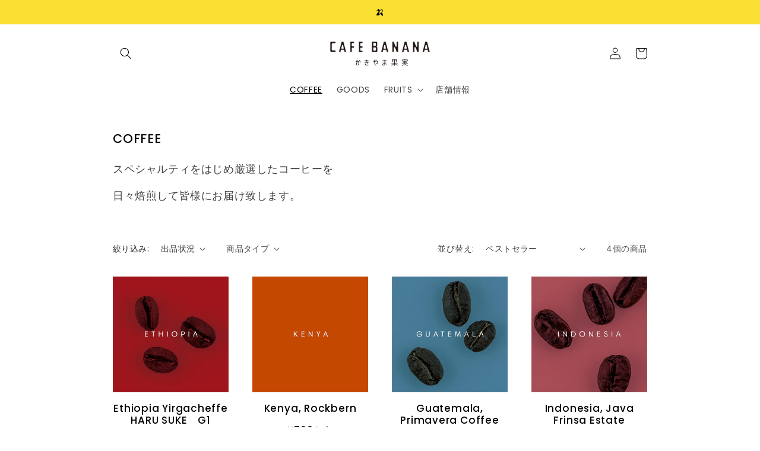

--- FILE ---
content_type: text/html; charset=utf-8
request_url: https://cafebanana.jp/collections/coffee
body_size: 26955
content:
<!doctype html>
<html class="no-js" lang="ja">
  <head>
    <meta charset="utf-8">
    <meta http-equiv="X-UA-Compatible" content="IE=edge">
    <meta name="viewport" content="width=device-width,initial-scale=1">
    <meta name="theme-color" content="">
    <link rel="canonical" href="https://cafebanana.jp/collections/coffee">
    <link rel="preconnect" href="https://cdn.shopify.com" crossorigin><link rel="icon" type="image/png" href="//cafebanana.jp/cdn/shop/files/favaicon_32x32.jpg?v=1646112314">
      <link rel="apple-touch-icon" href="//cafebanana.jp/cdn/shop/files/favaicon_180x180.jpg?v=1646112314" type="image/png">
      <link rel="icon" href="//cafebanana.jp/cdn/shop/files/favaicon_192x192.jpg?v=1646112314" type="image/png"><link rel="preconnect" href="https://fonts.shopifycdn.com" crossorigin><title>
      COFFEE
 &ndash; CAFE BANANA FRUITS &amp; COFFEE ROASTERS</title>

    
      <meta name="description" content="スペシャルティをはじめ厳選したコーヒーを 日々焙煎して皆様にお届け致します。">
    

    

<meta property="og:site_name" content="CAFE BANANA FRUITS &amp; COFFEE ROASTERS">
<meta property="og:url" content="https://cafebanana.jp/collections/coffee">
<meta property="og:title" content="COFFEE">
<meta property="og:type" content="product.group">
<meta property="og:description" content="スペシャルティをはじめ厳選したコーヒーを 日々焙煎して皆様にお届け致します。"><meta property="og:image" content="http://cafebanana.jp/cdn/shop/collections/2_4639fae4-b7ff-4ce9-8290-8a986e8fb5a4.jpg?v=1649132053">
  <meta property="og:image:secure_url" content="https://cafebanana.jp/cdn/shop/collections/2_4639fae4-b7ff-4ce9-8290-8a986e8fb5a4.jpg?v=1649132053">
  <meta property="og:image:width" content="1800">
  <meta property="og:image:height" content="1800"><meta name="twitter:card" content="summary_large_image">
<meta name="twitter:title" content="COFFEE">
<meta name="twitter:description" content="スペシャルティをはじめ厳選したコーヒーを 日々焙煎して皆様にお届け致します。">


    <script src="//cafebanana.jp/cdn/shop/t/5/assets/global.js?v=138967679220690932761644369151" defer="defer"></script>
    <script>window.performance && window.performance.mark && window.performance.mark('shopify.content_for_header.start');</script><meta name="facebook-domain-verification" content="e2htkol0kcmcnce87qpw5olrw11oo4">
<meta id="shopify-digital-wallet" name="shopify-digital-wallet" content="/59071922333/digital_wallets/dialog">
<link rel="alternate" type="application/atom+xml" title="Feed" href="/collections/coffee.atom" />
<link rel="alternate" type="application/json+oembed" href="https://cafebanana.jp/collections/coffee.oembed">
<script async="async" src="/checkouts/internal/preloads.js?locale=ja-JP"></script>
<script id="shopify-features" type="application/json">{"accessToken":"4c3229e399bda9e64804ce66bda2b6be","betas":["rich-media-storefront-analytics"],"domain":"cafebanana.jp","predictiveSearch":false,"shopId":59071922333,"locale":"ja"}</script>
<script>var Shopify = Shopify || {};
Shopify.shop = "katsuki-coffee-roastary.myshopify.com";
Shopify.locale = "ja";
Shopify.currency = {"active":"JPY","rate":"1.0"};
Shopify.country = "JP";
Shopify.theme = {"name":"Sense","id":128608764061,"schema_name":"Sense","schema_version":"1.0.0","theme_store_id":1356,"role":"main"};
Shopify.theme.handle = "null";
Shopify.theme.style = {"id":null,"handle":null};
Shopify.cdnHost = "cafebanana.jp/cdn";
Shopify.routes = Shopify.routes || {};
Shopify.routes.root = "/";</script>
<script type="module">!function(o){(o.Shopify=o.Shopify||{}).modules=!0}(window);</script>
<script>!function(o){function n(){var o=[];function n(){o.push(Array.prototype.slice.apply(arguments))}return n.q=o,n}var t=o.Shopify=o.Shopify||{};t.loadFeatures=n(),t.autoloadFeatures=n()}(window);</script>
<script id="shop-js-analytics" type="application/json">{"pageType":"collection"}</script>
<script defer="defer" async type="module" src="//cafebanana.jp/cdn/shopifycloud/shop-js/modules/v2/client.init-shop-cart-sync_0MstufBG.ja.esm.js"></script>
<script defer="defer" async type="module" src="//cafebanana.jp/cdn/shopifycloud/shop-js/modules/v2/chunk.common_jll-23Z1.esm.js"></script>
<script defer="defer" async type="module" src="//cafebanana.jp/cdn/shopifycloud/shop-js/modules/v2/chunk.modal_HXih6-AF.esm.js"></script>
<script type="module">
  await import("//cafebanana.jp/cdn/shopifycloud/shop-js/modules/v2/client.init-shop-cart-sync_0MstufBG.ja.esm.js");
await import("//cafebanana.jp/cdn/shopifycloud/shop-js/modules/v2/chunk.common_jll-23Z1.esm.js");
await import("//cafebanana.jp/cdn/shopifycloud/shop-js/modules/v2/chunk.modal_HXih6-AF.esm.js");

  window.Shopify.SignInWithShop?.initShopCartSync?.({"fedCMEnabled":true,"windoidEnabled":true});

</script>
<script id="__st">var __st={"a":59071922333,"offset":32400,"reqid":"8c5bd7b1-cc27-4ff5-899c-e36e94aee40d-1769512533","pageurl":"cafebanana.jp\/collections\/coffee","u":"b181b478aa78","p":"collection","rtyp":"collection","rid":278016131229};</script>
<script>window.ShopifyPaypalV4VisibilityTracking = true;</script>
<script id="captcha-bootstrap">!function(){'use strict';const t='contact',e='account',n='new_comment',o=[[t,t],['blogs',n],['comments',n],[t,'customer']],c=[[e,'customer_login'],[e,'guest_login'],[e,'recover_customer_password'],[e,'create_customer']],r=t=>t.map((([t,e])=>`form[action*='/${t}']:not([data-nocaptcha='true']) input[name='form_type'][value='${e}']`)).join(','),a=t=>()=>t?[...document.querySelectorAll(t)].map((t=>t.form)):[];function s(){const t=[...o],e=r(t);return a(e)}const i='password',u='form_key',d=['recaptcha-v3-token','g-recaptcha-response','h-captcha-response',i],f=()=>{try{return window.sessionStorage}catch{return}},m='__shopify_v',_=t=>t.elements[u];function p(t,e,n=!1){try{const o=window.sessionStorage,c=JSON.parse(o.getItem(e)),{data:r}=function(t){const{data:e,action:n}=t;return t[m]||n?{data:e,action:n}:{data:t,action:n}}(c);for(const[e,n]of Object.entries(r))t.elements[e]&&(t.elements[e].value=n);n&&o.removeItem(e)}catch(o){console.error('form repopulation failed',{error:o})}}const l='form_type',E='cptcha';function T(t){t.dataset[E]=!0}const w=window,h=w.document,L='Shopify',v='ce_forms',y='captcha';let A=!1;((t,e)=>{const n=(g='f06e6c50-85a8-45c8-87d0-21a2b65856fe',I='https://cdn.shopify.com/shopifycloud/storefront-forms-hcaptcha/ce_storefront_forms_captcha_hcaptcha.v1.5.2.iife.js',D={infoText:'hCaptchaによる保護',privacyText:'プライバシー',termsText:'利用規約'},(t,e,n)=>{const o=w[L][v],c=o.bindForm;if(c)return c(t,g,e,D).then(n);var r;o.q.push([[t,g,e,D],n]),r=I,A||(h.body.append(Object.assign(h.createElement('script'),{id:'captcha-provider',async:!0,src:r})),A=!0)});var g,I,D;w[L]=w[L]||{},w[L][v]=w[L][v]||{},w[L][v].q=[],w[L][y]=w[L][y]||{},w[L][y].protect=function(t,e){n(t,void 0,e),T(t)},Object.freeze(w[L][y]),function(t,e,n,w,h,L){const[v,y,A,g]=function(t,e,n){const i=e?o:[],u=t?c:[],d=[...i,...u],f=r(d),m=r(i),_=r(d.filter((([t,e])=>n.includes(e))));return[a(f),a(m),a(_),s()]}(w,h,L),I=t=>{const e=t.target;return e instanceof HTMLFormElement?e:e&&e.form},D=t=>v().includes(t);t.addEventListener('submit',(t=>{const e=I(t);if(!e)return;const n=D(e)&&!e.dataset.hcaptchaBound&&!e.dataset.recaptchaBound,o=_(e),c=g().includes(e)&&(!o||!o.value);(n||c)&&t.preventDefault(),c&&!n&&(function(t){try{if(!f())return;!function(t){const e=f();if(!e)return;const n=_(t);if(!n)return;const o=n.value;o&&e.removeItem(o)}(t);const e=Array.from(Array(32),(()=>Math.random().toString(36)[2])).join('');!function(t,e){_(t)||t.append(Object.assign(document.createElement('input'),{type:'hidden',name:u})),t.elements[u].value=e}(t,e),function(t,e){const n=f();if(!n)return;const o=[...t.querySelectorAll(`input[type='${i}']`)].map((({name:t})=>t)),c=[...d,...o],r={};for(const[a,s]of new FormData(t).entries())c.includes(a)||(r[a]=s);n.setItem(e,JSON.stringify({[m]:1,action:t.action,data:r}))}(t,e)}catch(e){console.error('failed to persist form',e)}}(e),e.submit())}));const S=(t,e)=>{t&&!t.dataset[E]&&(n(t,e.some((e=>e===t))),T(t))};for(const o of['focusin','change'])t.addEventListener(o,(t=>{const e=I(t);D(e)&&S(e,y())}));const B=e.get('form_key'),M=e.get(l),P=B&&M;t.addEventListener('DOMContentLoaded',(()=>{const t=y();if(P)for(const e of t)e.elements[l].value===M&&p(e,B);[...new Set([...A(),...v().filter((t=>'true'===t.dataset.shopifyCaptcha))])].forEach((e=>S(e,t)))}))}(h,new URLSearchParams(w.location.search),n,t,e,['guest_login'])})(!0,!0)}();</script>
<script integrity="sha256-4kQ18oKyAcykRKYeNunJcIwy7WH5gtpwJnB7kiuLZ1E=" data-source-attribution="shopify.loadfeatures" defer="defer" src="//cafebanana.jp/cdn/shopifycloud/storefront/assets/storefront/load_feature-a0a9edcb.js" crossorigin="anonymous"></script>
<script data-source-attribution="shopify.dynamic_checkout.dynamic.init">var Shopify=Shopify||{};Shopify.PaymentButton=Shopify.PaymentButton||{isStorefrontPortableWallets:!0,init:function(){window.Shopify.PaymentButton.init=function(){};var t=document.createElement("script");t.src="https://cafebanana.jp/cdn/shopifycloud/portable-wallets/latest/portable-wallets.ja.js",t.type="module",document.head.appendChild(t)}};
</script>
<script data-source-attribution="shopify.dynamic_checkout.buyer_consent">
  function portableWalletsHideBuyerConsent(e){var t=document.getElementById("shopify-buyer-consent"),n=document.getElementById("shopify-subscription-policy-button");t&&n&&(t.classList.add("hidden"),t.setAttribute("aria-hidden","true"),n.removeEventListener("click",e))}function portableWalletsShowBuyerConsent(e){var t=document.getElementById("shopify-buyer-consent"),n=document.getElementById("shopify-subscription-policy-button");t&&n&&(t.classList.remove("hidden"),t.removeAttribute("aria-hidden"),n.addEventListener("click",e))}window.Shopify?.PaymentButton&&(window.Shopify.PaymentButton.hideBuyerConsent=portableWalletsHideBuyerConsent,window.Shopify.PaymentButton.showBuyerConsent=portableWalletsShowBuyerConsent);
</script>
<script data-source-attribution="shopify.dynamic_checkout.cart.bootstrap">document.addEventListener("DOMContentLoaded",(function(){function t(){return document.querySelector("shopify-accelerated-checkout-cart, shopify-accelerated-checkout")}if(t())Shopify.PaymentButton.init();else{new MutationObserver((function(e,n){t()&&(Shopify.PaymentButton.init(),n.disconnect())})).observe(document.body,{childList:!0,subtree:!0})}}));
</script>
<script id="sections-script" data-sections="header,footer" defer="defer" src="//cafebanana.jp/cdn/shop/t/5/compiled_assets/scripts.js?v=1169"></script>
<script>window.performance && window.performance.mark && window.performance.mark('shopify.content_for_header.end');</script>


    <style data-shopify>
      @font-face {
  font-family: Poppins;
  font-weight: 400;
  font-style: normal;
  font-display: swap;
  src: url("//cafebanana.jp/cdn/fonts/poppins/poppins_n4.0ba78fa5af9b0e1a374041b3ceaadf0a43b41362.woff2") format("woff2"),
       url("//cafebanana.jp/cdn/fonts/poppins/poppins_n4.214741a72ff2596839fc9760ee7a770386cf16ca.woff") format("woff");
}

      @font-face {
  font-family: Poppins;
  font-weight: 700;
  font-style: normal;
  font-display: swap;
  src: url("//cafebanana.jp/cdn/fonts/poppins/poppins_n7.56758dcf284489feb014a026f3727f2f20a54626.woff2") format("woff2"),
       url("//cafebanana.jp/cdn/fonts/poppins/poppins_n7.f34f55d9b3d3205d2cd6f64955ff4b36f0cfd8da.woff") format("woff");
}

      @font-face {
  font-family: Poppins;
  font-weight: 400;
  font-style: italic;
  font-display: swap;
  src: url("//cafebanana.jp/cdn/fonts/poppins/poppins_i4.846ad1e22474f856bd6b81ba4585a60799a9f5d2.woff2") format("woff2"),
       url("//cafebanana.jp/cdn/fonts/poppins/poppins_i4.56b43284e8b52fc64c1fd271f289a39e8477e9ec.woff") format("woff");
}

      @font-face {
  font-family: Poppins;
  font-weight: 700;
  font-style: italic;
  font-display: swap;
  src: url("//cafebanana.jp/cdn/fonts/poppins/poppins_i7.42fd71da11e9d101e1e6c7932199f925f9eea42d.woff2") format("woff2"),
       url("//cafebanana.jp/cdn/fonts/poppins/poppins_i7.ec8499dbd7616004e21155106d13837fff4cf556.woff") format("woff");
}

      @font-face {
  font-family: Poppins;
  font-weight: 500;
  font-style: normal;
  font-display: swap;
  src: url("//cafebanana.jp/cdn/fonts/poppins/poppins_n5.ad5b4b72b59a00358afc706450c864c3c8323842.woff2") format("woff2"),
       url("//cafebanana.jp/cdn/fonts/poppins/poppins_n5.33757fdf985af2d24b32fcd84c9a09224d4b2c39.woff") format("woff");
}


      :root {
        --font-body-family: Poppins, sans-serif;
        --font-body-style: normal;
        --font-body-weight: 400;

        --font-heading-family: Poppins, sans-serif;
        --font-heading-style: normal;
        --font-heading-weight: 500;

        --font-body-scale: 1.0;
        --font-heading-scale: 1.3;

        --color-base-text: 0, 0, 0;
        --color-shadow: 0, 0, 0;
        --color-base-background-1: 255, 255, 255;
        --color-base-background-2: 0, 0, 0;
        --color-base-solid-button-labels: 0, 0, 0;
        --color-base-outline-button-labels: 24, 120, 185;
        --color-base-accent-1: 249, 224, 51;
        --color-base-accent-2: 253, 222, 0;
        --payment-terms-background-color: #fff;

        --gradient-base-background-1: linear-gradient(180deg, rgba(255, 255, 255, 1), rgba(255, 255, 255, 1) 100%);
        --gradient-base-background-2: #000000;
        --gradient-base-accent-1: #f9e033;
        --gradient-base-accent-2: linear-gradient(320deg, rgba(NaN, NaN, NaN, 1) 23%, rgba(158, 92, 139, 1) 100%);

        --media-padding: px;
        --media-border-opacity: 0.0;
        --media-border-width: 0px;
        --media-radius: 32px;
        --media-shadow-opacity: 0.0;
        --media-shadow-horizontal-offset: -40px;
        --media-shadow-vertical-offset: -40px;
        --media-shadow-blur-radius: 0px;

        --page-width: 100rem;
        --page-width-margin: 0rem;

        --card-image-padding: 0.0rem;
        --card-corner-radius: 0.0rem;
        --card-text-alignment: center;
        --card-border-width: 0.0rem;
        --card-border-opacity: 0.1;
        --card-shadow-opacity: 0.0;
        --card-shadow-horizontal-offset: 1.0rem;
        --card-shadow-vertical-offset: 1.0rem;
        --card-shadow-blur-radius: 0.0rem;

        --badge-corner-radius: 2.0rem;

        --popup-border-width: 0px;
        --popup-border-opacity: 0.0;
        --popup-corner-radius: 12px;
        --popup-shadow-opacity: 0.0;
        --popup-shadow-horizontal-offset: 10px;
        --popup-shadow-vertical-offset: 12px;
        --popup-shadow-blur-radius: 0px;

        --drawer-border-width: 0px;
        --drawer-border-opacity: 0.1;
        --drawer-shadow-opacity: 0.1;
        --drawer-shadow-horizontal-offset: 0px;
        --drawer-shadow-vertical-offset: 0px;
        --drawer-shadow-blur-radius: 0px;

        --spacing-sections-desktop: 36px;
        --spacing-sections-mobile: 25px;

        --grid-desktop-vertical-spacing: 40px;
        --grid-desktop-horizontal-spacing: 40px;
        --grid-mobile-vertical-spacing: 20px;
        --grid-mobile-horizontal-spacing: 20px;

        --text-boxes-border-opacity: 0.0;
        --text-boxes-border-width: 0px;
        --text-boxes-radius: 0px;
        --text-boxes-shadow-opacity: 0.0;
        --text-boxes-shadow-horizontal-offset: 0px;
        --text-boxes-shadow-vertical-offset: 0px;
        --text-boxes-shadow-blur-radius: 0px;

        --buttons-radius: 0px;
        --buttons-radius-outset: 0px;
        --buttons-border-width: 0px;
        --buttons-border-opacity: 0.0;
        --buttons-shadow-opacity: 0.0;
        --buttons-shadow-horizontal-offset: 0px;
        --buttons-shadow-vertical-offset: 0px;
        --buttons-shadow-blur-radius: 0px;
        --buttons-border-offset: 0px;

        --inputs-radius: 10px;
        --inputs-border-width: 1px;
        --inputs-border-opacity: 0.15;
        --inputs-shadow-opacity: 0.0;
        --inputs-shadow-horizontal-offset: 0px;
        --inputs-margin-offset: 0px;
        --inputs-shadow-vertical-offset: 0px;
        --inputs-shadow-blur-radius: 0px;
        --inputs-radius-outset: 11px;

        --variant-pills-radius: 2px;
        --variant-pills-border-width: 0px;
        --variant-pills-border-opacity: 0.55;
        --variant-pills-shadow-opacity: 0.0;
        --variant-pills-shadow-horizontal-offset: 0px;
        --variant-pills-shadow-vertical-offset: 0px;
        --variant-pills-shadow-blur-radius: 0px;
      }

      *,
      *::before,
      *::after {
        box-sizing: inherit;
      }

      html {
        box-sizing: border-box;
        font-size: calc(var(--font-body-scale) * 62.5%);
        height: 100%;
      }

      body {
        display: grid;
        grid-template-rows: auto auto 1fr auto;
        grid-template-columns: 100%;
        min-height: 100%;
        margin: 0;
        font-size: 1.5rem;
        letter-spacing: 0.06rem;
        line-height: calc(1 + 0.8 / var(--font-body-scale));
        font-family: var(--font-body-family);
        font-style: var(--font-body-style);
        font-weight: var(--font-body-weight);
      }

      @media screen and (min-width: 750px) {
        body {
          font-size: 1.6rem;
        }
      }
    </style>

    <link href="//cafebanana.jp/cdn/shop/t/5/assets/base.css?v=27452345485958318171651121497" rel="stylesheet" type="text/css" media="all" />
<link rel="preload" as="font" href="//cafebanana.jp/cdn/fonts/poppins/poppins_n4.0ba78fa5af9b0e1a374041b3ceaadf0a43b41362.woff2" type="font/woff2" crossorigin><link rel="preload" as="font" href="//cafebanana.jp/cdn/fonts/poppins/poppins_n5.ad5b4b72b59a00358afc706450c864c3c8323842.woff2" type="font/woff2" crossorigin><link rel="stylesheet" href="//cafebanana.jp/cdn/shop/t/5/assets/component-predictive-search.css?v=165644661289088488651644369147" media="print" onload="this.media='all'"><script>document.documentElement.className = document.documentElement.className.replace('no-js', 'js');
    if (Shopify.designMode) {
      document.documentElement.classList.add('shopify-design-mode');
    }
    </script>
  <link href="https://monorail-edge.shopifysvc.com" rel="dns-prefetch">
<script>(function(){if ("sendBeacon" in navigator && "performance" in window) {try {var session_token_from_headers = performance.getEntriesByType('navigation')[0].serverTiming.find(x => x.name == '_s').description;} catch {var session_token_from_headers = undefined;}var session_cookie_matches = document.cookie.match(/_shopify_s=([^;]*)/);var session_token_from_cookie = session_cookie_matches && session_cookie_matches.length === 2 ? session_cookie_matches[1] : "";var session_token = session_token_from_headers || session_token_from_cookie || "";function handle_abandonment_event(e) {var entries = performance.getEntries().filter(function(entry) {return /monorail-edge.shopifysvc.com/.test(entry.name);});if (!window.abandonment_tracked && entries.length === 0) {window.abandonment_tracked = true;var currentMs = Date.now();var navigation_start = performance.timing.navigationStart;var payload = {shop_id: 59071922333,url: window.location.href,navigation_start,duration: currentMs - navigation_start,session_token,page_type: "collection"};window.navigator.sendBeacon("https://monorail-edge.shopifysvc.com/v1/produce", JSON.stringify({schema_id: "online_store_buyer_site_abandonment/1.1",payload: payload,metadata: {event_created_at_ms: currentMs,event_sent_at_ms: currentMs}}));}}window.addEventListener('pagehide', handle_abandonment_event);}}());</script>
<script id="web-pixels-manager-setup">(function e(e,d,r,n,o){if(void 0===o&&(o={}),!Boolean(null===(a=null===(i=window.Shopify)||void 0===i?void 0:i.analytics)||void 0===a?void 0:a.replayQueue)){var i,a;window.Shopify=window.Shopify||{};var t=window.Shopify;t.analytics=t.analytics||{};var s=t.analytics;s.replayQueue=[],s.publish=function(e,d,r){return s.replayQueue.push([e,d,r]),!0};try{self.performance.mark("wpm:start")}catch(e){}var l=function(){var e={modern:/Edge?\/(1{2}[4-9]|1[2-9]\d|[2-9]\d{2}|\d{4,})\.\d+(\.\d+|)|Firefox\/(1{2}[4-9]|1[2-9]\d|[2-9]\d{2}|\d{4,})\.\d+(\.\d+|)|Chrom(ium|e)\/(9{2}|\d{3,})\.\d+(\.\d+|)|(Maci|X1{2}).+ Version\/(15\.\d+|(1[6-9]|[2-9]\d|\d{3,})\.\d+)([,.]\d+|)( \(\w+\)|)( Mobile\/\w+|) Safari\/|Chrome.+OPR\/(9{2}|\d{3,})\.\d+\.\d+|(CPU[ +]OS|iPhone[ +]OS|CPU[ +]iPhone|CPU IPhone OS|CPU iPad OS)[ +]+(15[._]\d+|(1[6-9]|[2-9]\d|\d{3,})[._]\d+)([._]\d+|)|Android:?[ /-](13[3-9]|1[4-9]\d|[2-9]\d{2}|\d{4,})(\.\d+|)(\.\d+|)|Android.+Firefox\/(13[5-9]|1[4-9]\d|[2-9]\d{2}|\d{4,})\.\d+(\.\d+|)|Android.+Chrom(ium|e)\/(13[3-9]|1[4-9]\d|[2-9]\d{2}|\d{4,})\.\d+(\.\d+|)|SamsungBrowser\/([2-9]\d|\d{3,})\.\d+/,legacy:/Edge?\/(1[6-9]|[2-9]\d|\d{3,})\.\d+(\.\d+|)|Firefox\/(5[4-9]|[6-9]\d|\d{3,})\.\d+(\.\d+|)|Chrom(ium|e)\/(5[1-9]|[6-9]\d|\d{3,})\.\d+(\.\d+|)([\d.]+$|.*Safari\/(?![\d.]+ Edge\/[\d.]+$))|(Maci|X1{2}).+ Version\/(10\.\d+|(1[1-9]|[2-9]\d|\d{3,})\.\d+)([,.]\d+|)( \(\w+\)|)( Mobile\/\w+|) Safari\/|Chrome.+OPR\/(3[89]|[4-9]\d|\d{3,})\.\d+\.\d+|(CPU[ +]OS|iPhone[ +]OS|CPU[ +]iPhone|CPU IPhone OS|CPU iPad OS)[ +]+(10[._]\d+|(1[1-9]|[2-9]\d|\d{3,})[._]\d+)([._]\d+|)|Android:?[ /-](13[3-9]|1[4-9]\d|[2-9]\d{2}|\d{4,})(\.\d+|)(\.\d+|)|Mobile Safari.+OPR\/([89]\d|\d{3,})\.\d+\.\d+|Android.+Firefox\/(13[5-9]|1[4-9]\d|[2-9]\d{2}|\d{4,})\.\d+(\.\d+|)|Android.+Chrom(ium|e)\/(13[3-9]|1[4-9]\d|[2-9]\d{2}|\d{4,})\.\d+(\.\d+|)|Android.+(UC? ?Browser|UCWEB|U3)[ /]?(15\.([5-9]|\d{2,})|(1[6-9]|[2-9]\d|\d{3,})\.\d+)\.\d+|SamsungBrowser\/(5\.\d+|([6-9]|\d{2,})\.\d+)|Android.+MQ{2}Browser\/(14(\.(9|\d{2,})|)|(1[5-9]|[2-9]\d|\d{3,})(\.\d+|))(\.\d+|)|K[Aa][Ii]OS\/(3\.\d+|([4-9]|\d{2,})\.\d+)(\.\d+|)/},d=e.modern,r=e.legacy,n=navigator.userAgent;return n.match(d)?"modern":n.match(r)?"legacy":"unknown"}(),u="modern"===l?"modern":"legacy",c=(null!=n?n:{modern:"",legacy:""})[u],f=function(e){return[e.baseUrl,"/wpm","/b",e.hashVersion,"modern"===e.buildTarget?"m":"l",".js"].join("")}({baseUrl:d,hashVersion:r,buildTarget:u}),m=function(e){var d=e.version,r=e.bundleTarget,n=e.surface,o=e.pageUrl,i=e.monorailEndpoint;return{emit:function(e){var a=e.status,t=e.errorMsg,s=(new Date).getTime(),l=JSON.stringify({metadata:{event_sent_at_ms:s},events:[{schema_id:"web_pixels_manager_load/3.1",payload:{version:d,bundle_target:r,page_url:o,status:a,surface:n,error_msg:t},metadata:{event_created_at_ms:s}}]});if(!i)return console&&console.warn&&console.warn("[Web Pixels Manager] No Monorail endpoint provided, skipping logging."),!1;try{return self.navigator.sendBeacon.bind(self.navigator)(i,l)}catch(e){}var u=new XMLHttpRequest;try{return u.open("POST",i,!0),u.setRequestHeader("Content-Type","text/plain"),u.send(l),!0}catch(e){return console&&console.warn&&console.warn("[Web Pixels Manager] Got an unhandled error while logging to Monorail."),!1}}}}({version:r,bundleTarget:l,surface:e.surface,pageUrl:self.location.href,monorailEndpoint:e.monorailEndpoint});try{o.browserTarget=l,function(e){var d=e.src,r=e.async,n=void 0===r||r,o=e.onload,i=e.onerror,a=e.sri,t=e.scriptDataAttributes,s=void 0===t?{}:t,l=document.createElement("script"),u=document.querySelector("head"),c=document.querySelector("body");if(l.async=n,l.src=d,a&&(l.integrity=a,l.crossOrigin="anonymous"),s)for(var f in s)if(Object.prototype.hasOwnProperty.call(s,f))try{l.dataset[f]=s[f]}catch(e){}if(o&&l.addEventListener("load",o),i&&l.addEventListener("error",i),u)u.appendChild(l);else{if(!c)throw new Error("Did not find a head or body element to append the script");c.appendChild(l)}}({src:f,async:!0,onload:function(){if(!function(){var e,d;return Boolean(null===(d=null===(e=window.Shopify)||void 0===e?void 0:e.analytics)||void 0===d?void 0:d.initialized)}()){var d=window.webPixelsManager.init(e)||void 0;if(d){var r=window.Shopify.analytics;r.replayQueue.forEach((function(e){var r=e[0],n=e[1],o=e[2];d.publishCustomEvent(r,n,o)})),r.replayQueue=[],r.publish=d.publishCustomEvent,r.visitor=d.visitor,r.initialized=!0}}},onerror:function(){return m.emit({status:"failed",errorMsg:"".concat(f," has failed to load")})},sri:function(e){var d=/^sha384-[A-Za-z0-9+/=]+$/;return"string"==typeof e&&d.test(e)}(c)?c:"",scriptDataAttributes:o}),m.emit({status:"loading"})}catch(e){m.emit({status:"failed",errorMsg:(null==e?void 0:e.message)||"Unknown error"})}}})({shopId: 59071922333,storefrontBaseUrl: "https://cafebanana.jp",extensionsBaseUrl: "https://extensions.shopifycdn.com/cdn/shopifycloud/web-pixels-manager",monorailEndpoint: "https://monorail-edge.shopifysvc.com/unstable/produce_batch",surface: "storefront-renderer",enabledBetaFlags: ["2dca8a86"],webPixelsConfigList: [{"id":"629309597","configuration":"{\"config\":\"{\\\"pixel_id\\\":\\\"G-HY6DZ06LXJ\\\",\\\"gtag_events\\\":[{\\\"type\\\":\\\"purchase\\\",\\\"action_label\\\":\\\"G-HY6DZ06LXJ\\\"},{\\\"type\\\":\\\"page_view\\\",\\\"action_label\\\":\\\"G-HY6DZ06LXJ\\\"},{\\\"type\\\":\\\"view_item\\\",\\\"action_label\\\":\\\"G-HY6DZ06LXJ\\\"},{\\\"type\\\":\\\"search\\\",\\\"action_label\\\":\\\"G-HY6DZ06LXJ\\\"},{\\\"type\\\":\\\"add_to_cart\\\",\\\"action_label\\\":\\\"G-HY6DZ06LXJ\\\"},{\\\"type\\\":\\\"begin_checkout\\\",\\\"action_label\\\":\\\"G-HY6DZ06LXJ\\\"},{\\\"type\\\":\\\"add_payment_info\\\",\\\"action_label\\\":\\\"G-HY6DZ06LXJ\\\"}],\\\"enable_monitoring_mode\\\":false}\"}","eventPayloadVersion":"v1","runtimeContext":"OPEN","scriptVersion":"b2a88bafab3e21179ed38636efcd8a93","type":"APP","apiClientId":1780363,"privacyPurposes":[],"dataSharingAdjustments":{"protectedCustomerApprovalScopes":["read_customer_address","read_customer_email","read_customer_name","read_customer_personal_data","read_customer_phone"]}},{"id":"163152029","configuration":"{\"pixel_id\":\"1199990590406024\",\"pixel_type\":\"facebook_pixel\",\"metaapp_system_user_token\":\"-\"}","eventPayloadVersion":"v1","runtimeContext":"OPEN","scriptVersion":"ca16bc87fe92b6042fbaa3acc2fbdaa6","type":"APP","apiClientId":2329312,"privacyPurposes":["ANALYTICS","MARKETING","SALE_OF_DATA"],"dataSharingAdjustments":{"protectedCustomerApprovalScopes":["read_customer_address","read_customer_email","read_customer_name","read_customer_personal_data","read_customer_phone"]}},{"id":"81789085","eventPayloadVersion":"v1","runtimeContext":"LAX","scriptVersion":"1","type":"CUSTOM","privacyPurposes":["ANALYTICS"],"name":"Google Analytics tag (migrated)"},{"id":"shopify-app-pixel","configuration":"{}","eventPayloadVersion":"v1","runtimeContext":"STRICT","scriptVersion":"0450","apiClientId":"shopify-pixel","type":"APP","privacyPurposes":["ANALYTICS","MARKETING"]},{"id":"shopify-custom-pixel","eventPayloadVersion":"v1","runtimeContext":"LAX","scriptVersion":"0450","apiClientId":"shopify-pixel","type":"CUSTOM","privacyPurposes":["ANALYTICS","MARKETING"]}],isMerchantRequest: false,initData: {"shop":{"name":"CAFE BANANA FRUITS \u0026 COFFEE ROASTERS","paymentSettings":{"currencyCode":"JPY"},"myshopifyDomain":"katsuki-coffee-roastary.myshopify.com","countryCode":"JP","storefrontUrl":"https:\/\/cafebanana.jp"},"customer":null,"cart":null,"checkout":null,"productVariants":[],"purchasingCompany":null},},"https://cafebanana.jp/cdn","fcfee988w5aeb613cpc8e4bc33m6693e112",{"modern":"","legacy":""},{"shopId":"59071922333","storefrontBaseUrl":"https:\/\/cafebanana.jp","extensionBaseUrl":"https:\/\/extensions.shopifycdn.com\/cdn\/shopifycloud\/web-pixels-manager","surface":"storefront-renderer","enabledBetaFlags":"[\"2dca8a86\"]","isMerchantRequest":"false","hashVersion":"fcfee988w5aeb613cpc8e4bc33m6693e112","publish":"custom","events":"[[\"page_viewed\",{}],[\"collection_viewed\",{\"collection\":{\"id\":\"278016131229\",\"title\":\"COFFEE\",\"productVariants\":[{\"price\":{\"amount\":700.0,\"currencyCode\":\"JPY\"},\"product\":{\"title\":\"Ethiopia Yirgacheffe HARU SUKE　G1 Natural\",\"vendor\":\"CAFE BANANA FRUITS \u0026 COFFEE ROASTERS\",\"id\":\"8695154573469\",\"untranslatedTitle\":\"Ethiopia Yirgacheffe HARU SUKE　G1 Natural\",\"url\":\"\/products\/ethiopia-yirgacheffe-haru-suke-natural\",\"type\":\"coffee\"},\"id\":\"47160715313309\",\"image\":{\"src\":\"\/\/cafebanana.jp\/cdn\/shop\/products\/75fbf33fd38ddd7128d111bf58e1d9c0_b5033267-06df-4fc4-820b-fbf24cb422ad.jpg?v=1649134936\"},\"sku\":\"ETH-YRG-G1-KON-1\",\"title\":\"100g \/ 豆のまま\",\"untranslatedTitle\":\"100g \/ 豆のまま\"},{\"price\":{\"amount\":700.0,\"currencyCode\":\"JPY\"},\"product\":{\"title\":\"Kenya, Rockbern\",\"vendor\":\"CAFE BANANA FRUITS \u0026 COFFEE ROASTERS\",\"id\":\"7964816834717\",\"untranslatedTitle\":\"Kenya, Rockbern\",\"url\":\"\/products\/el-salvador-cafenor-pacamara%E3%81%AE%E3%82%B3%E3%83%94%E3%83%BC-1\",\"type\":\"coffee\"},\"id\":\"44593882071197\",\"image\":{\"src\":\"\/\/cafebanana.jp\/cdn\/shop\/files\/cc356f55b70c3e5093e2b085ac6f0748.jpg?v=1707892873\"},\"sku\":null,\"title\":\"100g \/ 豆のまま\",\"untranslatedTitle\":\"100g \/ 豆のまま\"},{\"price\":{\"amount\":700.0,\"currencyCode\":\"JPY\"},\"product\":{\"title\":\"Guatemala, Primavera Coffee\",\"vendor\":\"CAFE BANANA FRUITS \u0026 COFFEE ROASTERS\",\"id\":\"7964685762717\",\"untranslatedTitle\":\"Guatemala, Primavera Coffee\",\"url\":\"\/products\/guatemala-vista-al-bosque%E3%81%AE%E3%82%B3%E3%83%94%E3%83%BC\",\"type\":\"coffee\"},\"id\":\"44593369907357\",\"image\":{\"src\":\"\/\/cafebanana.jp\/cdn\/shop\/files\/2fcf2eeebf90384bb321c859556de785_ba7fb3bc-2915-4b05-80f3-17ffb70a4ac8.jpg?v=1707879213\"},\"sku\":null,\"title\":\"100g \/ 豆のまま\",\"untranslatedTitle\":\"100g \/ 豆のまま\"},{\"price\":{\"amount\":700.0,\"currencyCode\":\"JPY\"},\"product\":{\"title\":\"Indonesia, Java Frinsa Estate\",\"vendor\":\"CAFE BANANA FRUITS \u0026 COFFEE ROASTERS\",\"id\":\"7964654141597\",\"untranslatedTitle\":\"Indonesia, Java Frinsa Estate\",\"url\":\"\/products\/indonesia-mandheling-aceh-gegarang%E3%81%AE%E3%82%B3%E3%83%94%E3%83%BC-1\",\"type\":\"coffee\"},\"id\":\"44593234509981\",\"image\":{\"src\":\"\/\/cafebanana.jp\/cdn\/shop\/files\/0e2ca1b7cc0e7cbb39cd29dbb2af8358_a8295674-086d-4af0-8f3c-d7b6b9e2d325.jpg?v=1707875924\"},\"sku\":null,\"title\":\"100g \/ 豆のまま\",\"untranslatedTitle\":\"100g \/ 豆のまま\"}]}}]]"});</script><script>
  window.ShopifyAnalytics = window.ShopifyAnalytics || {};
  window.ShopifyAnalytics.meta = window.ShopifyAnalytics.meta || {};
  window.ShopifyAnalytics.meta.currency = 'JPY';
  var meta = {"products":[{"id":8695154573469,"gid":"gid:\/\/shopify\/Product\/8695154573469","vendor":"CAFE BANANA FRUITS \u0026 COFFEE ROASTERS","type":"coffee","handle":"ethiopia-yirgacheffe-haru-suke-natural","variants":[{"id":47160715313309,"price":70000,"name":"Ethiopia Yirgacheffe HARU SUKE　G1 Natural - 100g \/ 豆のまま","public_title":"100g \/ 豆のまま","sku":"ETH-YRG-G1-KON-1"},{"id":47160715346077,"price":70000,"name":"Ethiopia Yirgacheffe HARU SUKE　G1 Natural - 100g \/ 粉（ドリップ用）","public_title":"100g \/ 粉（ドリップ用）","sku":"ETH-YRG-G1-KON-4"},{"id":47160715378845,"price":70000,"name":"Ethiopia Yirgacheffe HARU SUKE　G1 Natural - 100g \/ 粉（フレンチプレス用）","public_title":"100g \/ 粉（フレンチプレス用）","sku":"ETH-YRG-G1-KON-7"},{"id":47160715411613,"price":160000,"name":"Ethiopia Yirgacheffe HARU SUKE　G1 Natural - 250g \/ 豆のまま","public_title":"250g \/ 豆のまま","sku":"ETH-YRG-G1-KON-2"},{"id":47160715444381,"price":160000,"name":"Ethiopia Yirgacheffe HARU SUKE　G1 Natural - 250g \/ 粉（ドリップ用）","public_title":"250g \/ 粉（ドリップ用）","sku":"ETH-YRG-G1-KON-5"},{"id":47160715477149,"price":160000,"name":"Ethiopia Yirgacheffe HARU SUKE　G1 Natural - 250g \/ 粉（フレンチプレス用）","public_title":"250g \/ 粉（フレンチプレス用）","sku":"ETH-YRG-G1-KON-8"},{"id":47160715509917,"price":300000,"name":"Ethiopia Yirgacheffe HARU SUKE　G1 Natural - 500g \/ 豆のまま","public_title":"500g \/ 豆のまま","sku":"ETH-YRG-G1-KON-3"},{"id":47160715542685,"price":300000,"name":"Ethiopia Yirgacheffe HARU SUKE　G1 Natural - 500g \/ 粉（ドリップ用）","public_title":"500g \/ 粉（ドリップ用）","sku":"ETH-YRG-G1-KON-6"},{"id":47160715575453,"price":300000,"name":"Ethiopia Yirgacheffe HARU SUKE　G1 Natural - 500g \/ 粉（フレンチプレス用）","public_title":"500g \/ 粉（フレンチプレス用）","sku":"ETH-YRG-G1-KON-9"}],"remote":false},{"id":7964816834717,"gid":"gid:\/\/shopify\/Product\/7964816834717","vendor":"CAFE BANANA FRUITS \u0026 COFFEE ROASTERS","type":"coffee","handle":"el-salvador-cafenor-pacamaraのコピー-1","variants":[{"id":44593882071197,"price":70000,"name":"Kenya, Rockbern - 100g \/ 豆のまま","public_title":"100g \/ 豆のまま","sku":null},{"id":44593882103965,"price":70000,"name":"Kenya, Rockbern - 100g \/ 粉（ドリップ用）","public_title":"100g \/ 粉（ドリップ用）","sku":null},{"id":44593882136733,"price":70000,"name":"Kenya, Rockbern - 100g \/ 粉（フレンチプレス用）","public_title":"100g \/ 粉（フレンチプレス用）","sku":null},{"id":44593882169501,"price":160000,"name":"Kenya, Rockbern - 250g \/ 豆のまま","public_title":"250g \/ 豆のまま","sku":null},{"id":44593882202269,"price":160000,"name":"Kenya, Rockbern - 250g \/ 粉（ドリップ用）","public_title":"250g \/ 粉（ドリップ用）","sku":null},{"id":44593882235037,"price":160000,"name":"Kenya, Rockbern - 250g \/ 粉（フレンチプレス用）","public_title":"250g \/ 粉（フレンチプレス用）","sku":null},{"id":44593882267805,"price":300000,"name":"Kenya, Rockbern - 500g \/ 豆のまま","public_title":"500g \/ 豆のまま","sku":null},{"id":44593882300573,"price":300000,"name":"Kenya, Rockbern - 500g \/ 粉（ドリップ用）","public_title":"500g \/ 粉（ドリップ用）","sku":null},{"id":44593882333341,"price":300000,"name":"Kenya, Rockbern - 500g \/ 粉（フレンチプレス用）","public_title":"500g \/ 粉（フレンチプレス用）","sku":null}],"remote":false},{"id":7964685762717,"gid":"gid:\/\/shopify\/Product\/7964685762717","vendor":"CAFE BANANA FRUITS \u0026 COFFEE ROASTERS","type":"coffee","handle":"guatemala-vista-al-bosqueのコピー","variants":[{"id":44593369907357,"price":70000,"name":"Guatemala, Primavera Coffee - 100g \/ 豆のまま","public_title":"100g \/ 豆のまま","sku":null},{"id":44593369940125,"price":70000,"name":"Guatemala, Primavera Coffee - 100g \/ 粉（ドリップ）","public_title":"100g \/ 粉（ドリップ）","sku":null},{"id":44593369972893,"price":70000,"name":"Guatemala, Primavera Coffee - 100g \/ 粉（フレンチプレス）","public_title":"100g \/ 粉（フレンチプレス）","sku":null},{"id":44593370005661,"price":160000,"name":"Guatemala, Primavera Coffee - 250g \/ 豆のまま","public_title":"250g \/ 豆のまま","sku":null},{"id":44593370038429,"price":160000,"name":"Guatemala, Primavera Coffee - 250g \/ 粉（ドリップ）","public_title":"250g \/ 粉（ドリップ）","sku":null},{"id":44593370071197,"price":160000,"name":"Guatemala, Primavera Coffee - 250g \/ 粉（フレンチプレス）","public_title":"250g \/ 粉（フレンチプレス）","sku":null},{"id":44593370103965,"price":300000,"name":"Guatemala, Primavera Coffee - 500g \/ 豆のまま","public_title":"500g \/ 豆のまま","sku":null},{"id":44593370136733,"price":300000,"name":"Guatemala, Primavera Coffee - 500g \/ 粉（ドリップ）","public_title":"500g \/ 粉（ドリップ）","sku":null},{"id":44593370169501,"price":300000,"name":"Guatemala, Primavera Coffee - 500g \/ 粉（フレンチプレス）","public_title":"500g \/ 粉（フレンチプレス）","sku":null}],"remote":false},{"id":7964654141597,"gid":"gid:\/\/shopify\/Product\/7964654141597","vendor":"CAFE BANANA FRUITS \u0026 COFFEE ROASTERS","type":"coffee","handle":"indonesia-mandheling-aceh-gegarangのコピー-1","variants":[{"id":44593234509981,"price":70000,"name":"Indonesia, Java Frinsa Estate - 100g \/ 豆のまま","public_title":"100g \/ 豆のまま","sku":null},{"id":44593234542749,"price":70000,"name":"Indonesia, Java Frinsa Estate - 100g \/ 粉（ドリップ）","public_title":"100g \/ 粉（ドリップ）","sku":null},{"id":44593234575517,"price":70000,"name":"Indonesia, Java Frinsa Estate - 100g \/ 粉（フレンチプレス）","public_title":"100g \/ 粉（フレンチプレス）","sku":null},{"id":44593234608285,"price":160000,"name":"Indonesia, Java Frinsa Estate - 250g \/ 豆のまま","public_title":"250g \/ 豆のまま","sku":null},{"id":44593234641053,"price":160000,"name":"Indonesia, Java Frinsa Estate - 250g \/ 粉（ドリップ）","public_title":"250g \/ 粉（ドリップ）","sku":null},{"id":44593234673821,"price":160000,"name":"Indonesia, Java Frinsa Estate - 250g \/ 粉（フレンチプレス）","public_title":"250g \/ 粉（フレンチプレス）","sku":null},{"id":44593234706589,"price":300000,"name":"Indonesia, Java Frinsa Estate - 500g \/ 豆のまま","public_title":"500g \/ 豆のまま","sku":null},{"id":44593234739357,"price":300000,"name":"Indonesia, Java Frinsa Estate - 500g \/ 粉（ドリップ）","public_title":"500g \/ 粉（ドリップ）","sku":null},{"id":44593234772125,"price":300000,"name":"Indonesia, Java Frinsa Estate - 500g \/ 粉（フレンチプレス）","public_title":"500g \/ 粉（フレンチプレス）","sku":null}],"remote":false}],"page":{"pageType":"collection","resourceType":"collection","resourceId":278016131229,"requestId":"8c5bd7b1-cc27-4ff5-899c-e36e94aee40d-1769512533"}};
  for (var attr in meta) {
    window.ShopifyAnalytics.meta[attr] = meta[attr];
  }
</script>
<script class="analytics">
  (function () {
    var customDocumentWrite = function(content) {
      var jquery = null;

      if (window.jQuery) {
        jquery = window.jQuery;
      } else if (window.Checkout && window.Checkout.$) {
        jquery = window.Checkout.$;
      }

      if (jquery) {
        jquery('body').append(content);
      }
    };

    var hasLoggedConversion = function(token) {
      if (token) {
        return document.cookie.indexOf('loggedConversion=' + token) !== -1;
      }
      return false;
    }

    var setCookieIfConversion = function(token) {
      if (token) {
        var twoMonthsFromNow = new Date(Date.now());
        twoMonthsFromNow.setMonth(twoMonthsFromNow.getMonth() + 2);

        document.cookie = 'loggedConversion=' + token + '; expires=' + twoMonthsFromNow;
      }
    }

    var trekkie = window.ShopifyAnalytics.lib = window.trekkie = window.trekkie || [];
    if (trekkie.integrations) {
      return;
    }
    trekkie.methods = [
      'identify',
      'page',
      'ready',
      'track',
      'trackForm',
      'trackLink'
    ];
    trekkie.factory = function(method) {
      return function() {
        var args = Array.prototype.slice.call(arguments);
        args.unshift(method);
        trekkie.push(args);
        return trekkie;
      };
    };
    for (var i = 0; i < trekkie.methods.length; i++) {
      var key = trekkie.methods[i];
      trekkie[key] = trekkie.factory(key);
    }
    trekkie.load = function(config) {
      trekkie.config = config || {};
      trekkie.config.initialDocumentCookie = document.cookie;
      var first = document.getElementsByTagName('script')[0];
      var script = document.createElement('script');
      script.type = 'text/javascript';
      script.onerror = function(e) {
        var scriptFallback = document.createElement('script');
        scriptFallback.type = 'text/javascript';
        scriptFallback.onerror = function(error) {
                var Monorail = {
      produce: function produce(monorailDomain, schemaId, payload) {
        var currentMs = new Date().getTime();
        var event = {
          schema_id: schemaId,
          payload: payload,
          metadata: {
            event_created_at_ms: currentMs,
            event_sent_at_ms: currentMs
          }
        };
        return Monorail.sendRequest("https://" + monorailDomain + "/v1/produce", JSON.stringify(event));
      },
      sendRequest: function sendRequest(endpointUrl, payload) {
        // Try the sendBeacon API
        if (window && window.navigator && typeof window.navigator.sendBeacon === 'function' && typeof window.Blob === 'function' && !Monorail.isIos12()) {
          var blobData = new window.Blob([payload], {
            type: 'text/plain'
          });

          if (window.navigator.sendBeacon(endpointUrl, blobData)) {
            return true;
          } // sendBeacon was not successful

        } // XHR beacon

        var xhr = new XMLHttpRequest();

        try {
          xhr.open('POST', endpointUrl);
          xhr.setRequestHeader('Content-Type', 'text/plain');
          xhr.send(payload);
        } catch (e) {
          console.log(e);
        }

        return false;
      },
      isIos12: function isIos12() {
        return window.navigator.userAgent.lastIndexOf('iPhone; CPU iPhone OS 12_') !== -1 || window.navigator.userAgent.lastIndexOf('iPad; CPU OS 12_') !== -1;
      }
    };
    Monorail.produce('monorail-edge.shopifysvc.com',
      'trekkie_storefront_load_errors/1.1',
      {shop_id: 59071922333,
      theme_id: 128608764061,
      app_name: "storefront",
      context_url: window.location.href,
      source_url: "//cafebanana.jp/cdn/s/trekkie.storefront.a804e9514e4efded663580eddd6991fcc12b5451.min.js"});

        };
        scriptFallback.async = true;
        scriptFallback.src = '//cafebanana.jp/cdn/s/trekkie.storefront.a804e9514e4efded663580eddd6991fcc12b5451.min.js';
        first.parentNode.insertBefore(scriptFallback, first);
      };
      script.async = true;
      script.src = '//cafebanana.jp/cdn/s/trekkie.storefront.a804e9514e4efded663580eddd6991fcc12b5451.min.js';
      first.parentNode.insertBefore(script, first);
    };
    trekkie.load(
      {"Trekkie":{"appName":"storefront","development":false,"defaultAttributes":{"shopId":59071922333,"isMerchantRequest":null,"themeId":128608764061,"themeCityHash":"13996326698872247939","contentLanguage":"ja","currency":"JPY","eventMetadataId":"32d4b85d-6005-42e4-9c7f-032781d85170"},"isServerSideCookieWritingEnabled":true,"monorailRegion":"shop_domain","enabledBetaFlags":["65f19447"]},"Session Attribution":{},"S2S":{"facebookCapiEnabled":true,"source":"trekkie-storefront-renderer","apiClientId":580111}}
    );

    var loaded = false;
    trekkie.ready(function() {
      if (loaded) return;
      loaded = true;

      window.ShopifyAnalytics.lib = window.trekkie;

      var originalDocumentWrite = document.write;
      document.write = customDocumentWrite;
      try { window.ShopifyAnalytics.merchantGoogleAnalytics.call(this); } catch(error) {};
      document.write = originalDocumentWrite;

      window.ShopifyAnalytics.lib.page(null,{"pageType":"collection","resourceType":"collection","resourceId":278016131229,"requestId":"8c5bd7b1-cc27-4ff5-899c-e36e94aee40d-1769512533","shopifyEmitted":true});

      var match = window.location.pathname.match(/checkouts\/(.+)\/(thank_you|post_purchase)/)
      var token = match? match[1]: undefined;
      if (!hasLoggedConversion(token)) {
        setCookieIfConversion(token);
        window.ShopifyAnalytics.lib.track("Viewed Product Category",{"currency":"JPY","category":"Collection: coffee","collectionName":"coffee","collectionId":278016131229,"nonInteraction":true},undefined,undefined,{"shopifyEmitted":true});
      }
    });


        var eventsListenerScript = document.createElement('script');
        eventsListenerScript.async = true;
        eventsListenerScript.src = "//cafebanana.jp/cdn/shopifycloud/storefront/assets/shop_events_listener-3da45d37.js";
        document.getElementsByTagName('head')[0].appendChild(eventsListenerScript);

})();</script>
  <script>
  if (!window.ga || (window.ga && typeof window.ga !== 'function')) {
    window.ga = function ga() {
      (window.ga.q = window.ga.q || []).push(arguments);
      if (window.Shopify && window.Shopify.analytics && typeof window.Shopify.analytics.publish === 'function') {
        window.Shopify.analytics.publish("ga_stub_called", {}, {sendTo: "google_osp_migration"});
      }
      console.error("Shopify's Google Analytics stub called with:", Array.from(arguments), "\nSee https://help.shopify.com/manual/promoting-marketing/pixels/pixel-migration#google for more information.");
    };
    if (window.Shopify && window.Shopify.analytics && typeof window.Shopify.analytics.publish === 'function') {
      window.Shopify.analytics.publish("ga_stub_initialized", {}, {sendTo: "google_osp_migration"});
    }
  }
</script>
<script
  defer
  src="https://cafebanana.jp/cdn/shopifycloud/perf-kit/shopify-perf-kit-3.0.4.min.js"
  data-application="storefront-renderer"
  data-shop-id="59071922333"
  data-render-region="gcp-us-east1"
  data-page-type="collection"
  data-theme-instance-id="128608764061"
  data-theme-name="Sense"
  data-theme-version="1.0.0"
  data-monorail-region="shop_domain"
  data-resource-timing-sampling-rate="10"
  data-shs="true"
  data-shs-beacon="true"
  data-shs-export-with-fetch="true"
  data-shs-logs-sample-rate="1"
  data-shs-beacon-endpoint="https://cafebanana.jp/api/collect"
></script>
</head>

  <body class="gradient">
    <a class="skip-to-content-link button visually-hidden" href="#MainContent">
      コンテンツに進む
    </a>

    <div id="shopify-section-announcement-bar" class="shopify-section"><div class="announcement-bar color-accent-1 gradient" role="region" aria-label="告知" ><p class="announcement-bar__message h5">
                🍌
</p></div>
</div>
    <div id="shopify-section-header" class="shopify-section section-header"><link rel="stylesheet" href="//cafebanana.jp/cdn/shop/t/5/assets/component-list-menu.css?v=129267058877082496571644369155" media="print" onload="this.media='all'">
<link rel="stylesheet" href="//cafebanana.jp/cdn/shop/t/5/assets/component-search.css?v=96455689198851321781644369142" media="print" onload="this.media='all'">
<link rel="stylesheet" href="//cafebanana.jp/cdn/shop/t/5/assets/component-menu-drawer.css?v=126731818748055994231644369145" media="print" onload="this.media='all'">
<link rel="stylesheet" href="//cafebanana.jp/cdn/shop/t/5/assets/component-cart-notification.css?v=107019900565326663291644369140" media="print" onload="this.media='all'">
<link rel="stylesheet" href="//cafebanana.jp/cdn/shop/t/5/assets/component-cart-items.css?v=45858802644496945541644369168" media="print" onload="this.media='all'"><link rel="stylesheet" href="//cafebanana.jp/cdn/shop/t/5/assets/component-price.css?v=112673864592427438181644369145" media="print" onload="this.media='all'">
  <link rel="stylesheet" href="//cafebanana.jp/cdn/shop/t/5/assets/component-loading-overlay.css?v=167310470843593579841644369171" media="print" onload="this.media='all'"><noscript><link href="//cafebanana.jp/cdn/shop/t/5/assets/component-list-menu.css?v=129267058877082496571644369155" rel="stylesheet" type="text/css" media="all" /></noscript>
<noscript><link href="//cafebanana.jp/cdn/shop/t/5/assets/component-search.css?v=96455689198851321781644369142" rel="stylesheet" type="text/css" media="all" /></noscript>
<noscript><link href="//cafebanana.jp/cdn/shop/t/5/assets/component-menu-drawer.css?v=126731818748055994231644369145" rel="stylesheet" type="text/css" media="all" /></noscript>
<noscript><link href="//cafebanana.jp/cdn/shop/t/5/assets/component-cart-notification.css?v=107019900565326663291644369140" rel="stylesheet" type="text/css" media="all" /></noscript>
<noscript><link href="//cafebanana.jp/cdn/shop/t/5/assets/component-cart-items.css?v=45858802644496945541644369168" rel="stylesheet" type="text/css" media="all" /></noscript>

<style>
  header-drawer {
    justify-self: start;
    margin-left: -1.2rem;
  }

  @media screen and (min-width: 990px) {
    header-drawer {
      display: none;
    }
  }

  .menu-drawer-container {
    display: flex;
  }

  .list-menu {
    list-style: none;
    padding: 0;
    margin: 0;
  }

  .list-menu--inline {
    display: inline-flex;
    flex-wrap: wrap;
  }

  summary.list-menu__item {
    padding-right: 2.7rem;
  }

  .list-menu__item {
    display: flex;
    align-items: center;
    line-height: calc(1 + 0.3 / var(--font-body-scale));
  }

  .list-menu__item--link {
    text-decoration: none;
    padding-bottom: 1rem;
    padding-top: 1rem;
    line-height: calc(1 + 0.8 / var(--font-body-scale));
  }

  @media screen and (min-width: 750px) {
    .list-menu__item--link {
      padding-bottom: 0.5rem;
      padding-top: 0.5rem;
    }
  }
</style><style data-shopify>.section-header {
    margin-bottom: 18px;
  }

  @media screen and (min-width: 750px) {
    .section-header {
      margin-bottom: 24px;
    }
  }</style><script src="//cafebanana.jp/cdn/shop/t/5/assets/details-disclosure.js?v=118626640824924522881644369164" defer="defer"></script>
<script src="//cafebanana.jp/cdn/shop/t/5/assets/details-modal.js?v=4511761896672669691644369163" defer="defer"></script>
<script src="//cafebanana.jp/cdn/shop/t/5/assets/cart-notification.js?v=18770815536247936311644369144" defer="defer"></script>

<svg xmlns="http://www.w3.org/2000/svg" class="hidden">
  <symbol id="icon-search" viewbox="0 0 18 19" fill="none">
    <path fill-rule="evenodd" clip-rule="evenodd" d="M11.03 11.68A5.784 5.784 0 112.85 3.5a5.784 5.784 0 018.18 8.18zm.26 1.12a6.78 6.78 0 11.72-.7l5.4 5.4a.5.5 0 11-.71.7l-5.41-5.4z" fill="currentColor"/>
  </symbol>

  <symbol id="icon-close" class="icon icon-close" fill="none" viewBox="0 0 18 17">
    <path d="M.865 15.978a.5.5 0 00.707.707l7.433-7.431 7.579 7.282a.501.501 0 00.846-.37.5.5 0 00-.153-.351L9.712 8.546l7.417-7.416a.5.5 0 10-.707-.708L8.991 7.853 1.413.573a.5.5 0 10-.693.72l7.563 7.268-7.418 7.417z" fill="currentColor">
  </symbol>
</svg>
<sticky-header class="header-wrapper color-background-1 gradient">
  <header class="header header--top-center page-width header--has-menu"><header-drawer data-breakpoint="tablet">
        <details id="Details-menu-drawer-container" class="menu-drawer-container">
          <summary class="header__icon header__icon--menu header__icon--summary link focus-inset" aria-label="メニュー">
            <span>
              <svg xmlns="http://www.w3.org/2000/svg" aria-hidden="true" focusable="false" role="presentation" class="icon icon-hamburger" fill="none" viewBox="0 0 18 16">
  <path d="M1 .5a.5.5 0 100 1h15.71a.5.5 0 000-1H1zM.5 8a.5.5 0 01.5-.5h15.71a.5.5 0 010 1H1A.5.5 0 01.5 8zm0 7a.5.5 0 01.5-.5h15.71a.5.5 0 010 1H1a.5.5 0 01-.5-.5z" fill="currentColor">
</svg>

              <svg xmlns="http://www.w3.org/2000/svg" aria-hidden="true" focusable="false" role="presentation" class="icon icon-close" fill="none" viewBox="0 0 18 17">
  <path d="M.865 15.978a.5.5 0 00.707.707l7.433-7.431 7.579 7.282a.501.501 0 00.846-.37.5.5 0 00-.153-.351L9.712 8.546l7.417-7.416a.5.5 0 10-.707-.708L8.991 7.853 1.413.573a.5.5 0 10-.693.72l7.563 7.268-7.418 7.417z" fill="currentColor">
</svg>

            </span>
          </summary>
          <div id="menu-drawer" class="menu-drawer motion-reduce" tabindex="-1">
            <div class="menu-drawer__inner-container">
              <div class="menu-drawer__navigation-container">
                <nav class="menu-drawer__navigation">
                  <ul class="menu-drawer__menu list-menu" role="list"><li><a href="/collections/coffee" class="menu-drawer__menu-item list-menu__item link link--text focus-inset menu-drawer__menu-item--active" aria-current="page">
                            COFFEE
                          </a></li><li><a href="/collections/apparel" class="menu-drawer__menu-item list-menu__item link link--text focus-inset">
                            GOODS
                          </a></li><li><details id="Details-menu-drawer-menu-item-3">
                            <summary class="menu-drawer__menu-item list-menu__item link link--text focus-inset">
                              FRUITS
                              <svg viewBox="0 0 14 10" fill="none" aria-hidden="true" focusable="false" role="presentation" class="icon icon-arrow" xmlns="http://www.w3.org/2000/svg">
  <path fill-rule="evenodd" clip-rule="evenodd" d="M8.537.808a.5.5 0 01.817-.162l4 4a.5.5 0 010 .708l-4 4a.5.5 0 11-.708-.708L11.793 5.5H1a.5.5 0 010-1h10.793L8.646 1.354a.5.5 0 01-.109-.546z" fill="currentColor">
</svg>

                              <svg aria-hidden="true" focusable="false" role="presentation" class="icon icon-caret" viewBox="0 0 10 6">
  <path fill-rule="evenodd" clip-rule="evenodd" d="M9.354.646a.5.5 0 00-.708 0L5 4.293 1.354.646a.5.5 0 00-.708.708l4 4a.5.5 0 00.708 0l4-4a.5.5 0 000-.708z" fill="currentColor">
</svg>

                            </summary>
                            <div id="link-FRUITS" class="menu-drawer__submenu motion-reduce" tabindex="-1">
                              <div class="menu-drawer__inner-submenu">
                                <button class="menu-drawer__close-button link link--text focus-inset" aria-expanded="true">
                                  <svg viewBox="0 0 14 10" fill="none" aria-hidden="true" focusable="false" role="presentation" class="icon icon-arrow" xmlns="http://www.w3.org/2000/svg">
  <path fill-rule="evenodd" clip-rule="evenodd" d="M8.537.808a.5.5 0 01.817-.162l4 4a.5.5 0 010 .708l-4 4a.5.5 0 11-.708-.708L11.793 5.5H1a.5.5 0 010-1h10.793L8.646 1.354a.5.5 0 01-.109-.546z" fill="currentColor">
</svg>

                                  FRUITS
                                </button>
                                <ul class="menu-drawer__menu list-menu" role="list" tabindex="-1"><li><a href="/collections/%E3%83%95%E3%83%AB%E3%83%BC%E3%83%84" class="menu-drawer__menu-item link link--text list-menu__item focus-inset">
                                          ALL
                                        </a></li><li><a href="/pages/%E6%9E%9C%E7%89%A9%E7%B1%A0%E7%9B%9B-%E3%82%AE%E3%83%95%E3%83%88box%E3%81%AE%E3%81%94%E4%BA%88%E7%B4%84" class="menu-drawer__menu-item link link--text list-menu__item focus-inset">
                                          果物籠盛・ギフトBOXのご予約
                                        </a></li><li><a href="/collections/%E8%A5%BF%E7%93%9C" class="menu-drawer__menu-item link link--text list-menu__item focus-inset">
                                          スイカ
                                        </a></li><li><a href="/collections/%E6%9F%BF" class="menu-drawer__menu-item link link--text list-menu__item focus-inset">
                                          メロン
                                        </a></li><li><a href="/collections/%E6%9F%91%E6%A9%98%E9%A1%9E" class="menu-drawer__menu-item link link--text list-menu__item focus-inset">
                                          柑橘類
                                        </a></li><li><a href="/collections/%E6%A0%97" class="menu-drawer__menu-item link link--text list-menu__item focus-inset">
                                          栗
                                        </a></li><li><a href="/collections/%E6%A2%A8" class="menu-drawer__menu-item link link--text list-menu__item focus-inset">
                                          梨
                                        </a></li></ul>
                              </div>
                            </div>
                          </details></li><li><a href="/pages/%E5%BA%97%E8%88%97%E6%83%85%E5%A0%B1" class="menu-drawer__menu-item list-menu__item link link--text focus-inset">
                            店舗情報
                          </a></li></ul>
                </nav>
                <div class="menu-drawer__utility-links"><a href="/account/login" class="menu-drawer__account link focus-inset h5">
                      <svg xmlns="http://www.w3.org/2000/svg" aria-hidden="true" focusable="false" role="presentation" class="icon icon-account" fill="none" viewBox="0 0 18 19">
  <path fill-rule="evenodd" clip-rule="evenodd" d="M6 4.5a3 3 0 116 0 3 3 0 01-6 0zm3-4a4 4 0 100 8 4 4 0 000-8zm5.58 12.15c1.12.82 1.83 2.24 1.91 4.85H1.51c.08-2.6.79-4.03 1.9-4.85C4.66 11.75 6.5 11.5 9 11.5s4.35.26 5.58 1.15zM9 10.5c-2.5 0-4.65.24-6.17 1.35C1.27 12.98.5 14.93.5 18v.5h17V18c0-3.07-.77-5.02-2.33-6.15-1.52-1.1-3.67-1.35-6.17-1.35z" fill="currentColor">
</svg>

ログイン</a><ul class="list list-social list-unstyled" role="list"><li class="list-social__item">
                        <a href="https://www.instagram.com/cafebanana_fruits_and_coffee/" class="list-social__link link"><svg aria-hidden="true" focusable="false" role="presentation" class="icon icon-instagram" viewBox="0 0 18 18">
  <path fill="currentColor" d="M8.77 1.58c2.34 0 2.62.01 3.54.05.86.04 1.32.18 1.63.3.41.17.7.35 1.01.66.3.3.5.6.65 1 .12.32.27.78.3 1.64.05.92.06 1.2.06 3.54s-.01 2.62-.05 3.54a4.79 4.79 0 01-.3 1.63c-.17.41-.35.7-.66 1.01-.3.3-.6.5-1.01.66-.31.12-.77.26-1.63.3-.92.04-1.2.05-3.54.05s-2.62 0-3.55-.05a4.79 4.79 0 01-1.62-.3c-.42-.16-.7-.35-1.01-.66-.31-.3-.5-.6-.66-1a4.87 4.87 0 01-.3-1.64c-.04-.92-.05-1.2-.05-3.54s0-2.62.05-3.54c.04-.86.18-1.32.3-1.63.16-.41.35-.7.66-1.01.3-.3.6-.5 1-.65.32-.12.78-.27 1.63-.3.93-.05 1.2-.06 3.55-.06zm0-1.58C6.39 0 6.09.01 5.15.05c-.93.04-1.57.2-2.13.4-.57.23-1.06.54-1.55 1.02C1 1.96.7 2.45.46 3.02c-.22.56-.37 1.2-.4 2.13C0 6.1 0 6.4 0 8.77s.01 2.68.05 3.61c.04.94.2 1.57.4 2.13.23.58.54 1.07 1.02 1.56.49.48.98.78 1.55 1.01.56.22 1.2.37 2.13.4.94.05 1.24.06 3.62.06 2.39 0 2.68-.01 3.62-.05.93-.04 1.57-.2 2.13-.41a4.27 4.27 0 001.55-1.01c.49-.49.79-.98 1.01-1.56.22-.55.37-1.19.41-2.13.04-.93.05-1.23.05-3.61 0-2.39 0-2.68-.05-3.62a6.47 6.47 0 00-.4-2.13 4.27 4.27 0 00-1.02-1.55A4.35 4.35 0 0014.52.46a6.43 6.43 0 00-2.13-.41A69 69 0 008.77 0z"/>
  <path fill="currentColor" d="M8.8 4a4.5 4.5 0 100 9 4.5 4.5 0 000-9zm0 7.43a2.92 2.92 0 110-5.85 2.92 2.92 0 010 5.85zM13.43 5a1.05 1.05 0 100-2.1 1.05 1.05 0 000 2.1z">
</svg>
<span class="visually-hidden">Instagram</span>
                        </a>
                      </li></ul>
                </div>
              </div>
            </div>
          </div>
        </details>
      </header-drawer><details-modal class="header__search">
        <details>
          <summary class="header__icon header__icon--search header__icon--summary link focus-inset modal__toggle" aria-haspopup="dialog" aria-label="検索">
            <span>
              <svg class="modal__toggle-open icon icon-search" aria-hidden="true" focusable="false" role="presentation">
                <use href="#icon-search">
              </svg>
              <svg class="modal__toggle-close icon icon-close" aria-hidden="true" focusable="false" role="presentation">
                <use href="#icon-close">
              </svg>
            </span>
          </summary>
          <div class="search-modal modal__content" role="dialog" aria-modal="true" aria-label="検索">
            <div class="modal-overlay"></div>
            <div class="search-modal__content search-modal__content-bottom" tabindex="-1"><predictive-search class="search-modal__form" data-loading-text="読み込み中…"><form action="/search" method="get" role="search" class="search search-modal__form">
                  <div class="field">
                    <input class="search__input field__input"
                      id="Search-In-Modal-1"
                      type="search"
                      name="q"
                      value=""
                      placeholder="検索"role="combobox"
                        aria-expanded="false"
                        aria-owns="predictive-search-results-list"
                        aria-controls="predictive-search-results-list"
                        aria-haspopup="listbox"
                        aria-autocomplete="list"
                        autocorrect="off"
                        autocomplete="off"
                        autocapitalize="off"
                        spellcheck="false">
                    <label class="field__label" for="Search-In-Modal-1">検索</label>
                    <input type="hidden" name="options[prefix]" value="last">
                    <button class="search__button field__button" aria-label="検索">
                      <svg class="icon icon-search" aria-hidden="true" focusable="false" role="presentation">
                        <use href="#icon-search">
                      </svg>
                    </button>
                  </div><div class="predictive-search predictive-search--header" tabindex="-1" data-predictive-search>
                      <div class="predictive-search__loading-state">
                        <svg aria-hidden="true" focusable="false" role="presentation" class="spinner" viewBox="0 0 66 66" xmlns="http://www.w3.org/2000/svg">
                          <circle class="path" fill="none" stroke-width="6" cx="33" cy="33" r="30"></circle>
                        </svg>
                      </div>
                    </div>

                    <span class="predictive-search-status visually-hidden" role="status" aria-hidden="true"></span></form></predictive-search><button type="button" class="modal__close-button link link--text focus-inset" aria-label="閉じる">
                <svg class="icon icon-close" aria-hidden="true" focusable="false" role="presentation">
                  <use href="#icon-close">
                </svg>
              </button>
            </div>
          </div>
        </details>
      </details-modal><a href="/" class="header__heading-link link link--text focus-inset"><img srcset="//cafebanana.jp/cdn/shop/files/logo_3092b86b-158d-4e89-ab15-a8b396d982f7_170x.png?v=1646029117 1x, //cafebanana.jp/cdn/shop/files/logo_3092b86b-158d-4e89-ab15-a8b396d982f7_170x@2x.png?v=1646029117 2x"
              src="//cafebanana.jp/cdn/shop/files/logo_3092b86b-158d-4e89-ab15-a8b396d982f7_170x.png?v=1646029117"
              loading="lazy"
              class="header__heading-logo"
              width="1800"
              height="453"
              alt="CAFE BANANA FRUITS &amp; COFFEE ROASTERS"
            ></a><nav class="header__inline-menu">
        <ul class="list-menu list-menu--inline" role="list"><li><a href="/collections/coffee" class="header__menu-item header__menu-item list-menu__item link link--text focus-inset" aria-current="page">
                  <span class="header__active-menu-item">COFFEE</span>
                </a></li><li><a href="/collections/apparel" class="header__menu-item header__menu-item list-menu__item link link--text focus-inset">
                  <span>GOODS</span>
                </a></li><li><details-disclosure>
                  <details id="Details-HeaderMenu-3">
                    <summary class="header__menu-item list-menu__item link focus-inset">
                      <span>FRUITS</span>
                      <svg aria-hidden="true" focusable="false" role="presentation" class="icon icon-caret" viewBox="0 0 10 6">
  <path fill-rule="evenodd" clip-rule="evenodd" d="M9.354.646a.5.5 0 00-.708 0L5 4.293 1.354.646a.5.5 0 00-.708.708l4 4a.5.5 0 00.708 0l4-4a.5.5 0 000-.708z" fill="currentColor">
</svg>

                    </summary>
                    <ul id="HeaderMenu-MenuList-3" class="header__submenu list-menu list-menu--disclosure caption-large motion-reduce" role="list" tabindex="-1"><li><a href="/collections/%E3%83%95%E3%83%AB%E3%83%BC%E3%83%84" class="header__menu-item list-menu__item link link--text focus-inset caption-large">
                              ALL
                            </a></li><li><a href="/pages/%E6%9E%9C%E7%89%A9%E7%B1%A0%E7%9B%9B-%E3%82%AE%E3%83%95%E3%83%88box%E3%81%AE%E3%81%94%E4%BA%88%E7%B4%84" class="header__menu-item list-menu__item link link--text focus-inset caption-large">
                              果物籠盛・ギフトBOXのご予約
                            </a></li><li><a href="/collections/%E8%A5%BF%E7%93%9C" class="header__menu-item list-menu__item link link--text focus-inset caption-large">
                              スイカ
                            </a></li><li><a href="/collections/%E6%9F%BF" class="header__menu-item list-menu__item link link--text focus-inset caption-large">
                              メロン
                            </a></li><li><a href="/collections/%E6%9F%91%E6%A9%98%E9%A1%9E" class="header__menu-item list-menu__item link link--text focus-inset caption-large">
                              柑橘類
                            </a></li><li><a href="/collections/%E6%A0%97" class="header__menu-item list-menu__item link link--text focus-inset caption-large">
                              栗
                            </a></li><li><a href="/collections/%E6%A2%A8" class="header__menu-item list-menu__item link link--text focus-inset caption-large">
                              梨
                            </a></li></ul>
                  </details>
                </details-disclosure></li><li><a href="/pages/%E5%BA%97%E8%88%97%E6%83%85%E5%A0%B1" class="header__menu-item header__menu-item list-menu__item link link--text focus-inset">
                  <span>店舗情報</span>
                </a></li></ul>
      </nav><div class="header__icons">
      <details-modal class="header__search">
        <details>
          <summary class="header__icon header__icon--search header__icon--summary link focus-inset modal__toggle" aria-haspopup="dialog" aria-label="検索">
            <span>
              <svg class="modal__toggle-open icon icon-search" aria-hidden="true" focusable="false" role="presentation">
                <use href="#icon-search">
              </svg>
              <svg class="modal__toggle-close icon icon-close" aria-hidden="true" focusable="false" role="presentation">
                <use href="#icon-close">
              </svg>
            </span>
          </summary>
          <div class="search-modal modal__content" role="dialog" aria-modal="true" aria-label="検索">
            <div class="modal-overlay"></div>
            <div class="search-modal__content search-modal__content-bottom" tabindex="-1"><predictive-search class="search-modal__form" data-loading-text="読み込み中…"><form action="/search" method="get" role="search" class="search search-modal__form">
                  <div class="field">
                    <input class="search__input field__input"
                      id="Search-In-Modal"
                      type="search"
                      name="q"
                      value=""
                      placeholder="検索"role="combobox"
                        aria-expanded="false"
                        aria-owns="predictive-search-results-list"
                        aria-controls="predictive-search-results-list"
                        aria-haspopup="listbox"
                        aria-autocomplete="list"
                        autocorrect="off"
                        autocomplete="off"
                        autocapitalize="off"
                        spellcheck="false">
                    <label class="field__label" for="Search-In-Modal">検索</label>
                    <input type="hidden" name="options[prefix]" value="last">
                    <button class="search__button field__button" aria-label="検索">
                      <svg class="icon icon-search" aria-hidden="true" focusable="false" role="presentation">
                        <use href="#icon-search">
                      </svg>
                    </button>
                  </div><div class="predictive-search predictive-search--header" tabindex="-1" data-predictive-search>
                      <div class="predictive-search__loading-state">
                        <svg aria-hidden="true" focusable="false" role="presentation" class="spinner" viewBox="0 0 66 66" xmlns="http://www.w3.org/2000/svg">
                          <circle class="path" fill="none" stroke-width="6" cx="33" cy="33" r="30"></circle>
                        </svg>
                      </div>
                    </div>

                    <span class="predictive-search-status visually-hidden" role="status" aria-hidden="true"></span></form></predictive-search><button type="button" class="search-modal__close-button modal__close-button link link--text focus-inset" aria-label="閉じる">
                <svg class="icon icon-close" aria-hidden="true" focusable="false" role="presentation">
                  <use href="#icon-close">
                </svg>
              </button>
            </div>
          </div>
        </details>
      </details-modal><a href="/account/login" class="header__icon header__icon--account link focus-inset small-hide">
          <svg xmlns="http://www.w3.org/2000/svg" aria-hidden="true" focusable="false" role="presentation" class="icon icon-account" fill="none" viewBox="0 0 18 19">
  <path fill-rule="evenodd" clip-rule="evenodd" d="M6 4.5a3 3 0 116 0 3 3 0 01-6 0zm3-4a4 4 0 100 8 4 4 0 000-8zm5.58 12.15c1.12.82 1.83 2.24 1.91 4.85H1.51c.08-2.6.79-4.03 1.9-4.85C4.66 11.75 6.5 11.5 9 11.5s4.35.26 5.58 1.15zM9 10.5c-2.5 0-4.65.24-6.17 1.35C1.27 12.98.5 14.93.5 18v.5h17V18c0-3.07-.77-5.02-2.33-6.15-1.52-1.1-3.67-1.35-6.17-1.35z" fill="currentColor">
</svg>

          <span class="visually-hidden">ログイン</span>
        </a><a href="/cart" class="header__icon header__icon--cart link focus-inset" id="cart-icon-bubble"><svg class="icon icon-cart-empty" aria-hidden="true" focusable="false" role="presentation" xmlns="http://www.w3.org/2000/svg" viewBox="0 0 40 40" fill="none">
  <path d="m15.75 11.8h-3.16l-.77 11.6a5 5 0 0 0 4.99 5.34h7.38a5 5 0 0 0 4.99-5.33l-.78-11.61zm0 1h-2.22l-.71 10.67a4 4 0 0 0 3.99 4.27h7.38a4 4 0 0 0 4-4.27l-.72-10.67h-2.22v.63a4.75 4.75 0 1 1 -9.5 0zm8.5 0h-7.5v.63a3.75 3.75 0 1 0 7.5 0z" fill="currentColor" fill-rule="evenodd"/>
</svg>
<span class="visually-hidden">カート</span></a>
    </div>
  </header>
</sticky-header>

<cart-notification>
  <div class="cart-notification-wrapper page-width color-background-1">
    <div id="cart-notification" class="cart-notification focus-inset" aria-modal="true" aria-label="カートにアイテムが追加されました" role="dialog" tabindex="-1">
      <div class="cart-notification__header">
        <h2 class="cart-notification__heading caption-large text-body"><svg class="icon icon-checkmark color-foreground-text" aria-hidden="true" focusable="false" xmlns="http://www.w3.org/2000/svg" viewBox="0 0 12 9" fill="none">
  <path fill-rule="evenodd" clip-rule="evenodd" d="M11.35.643a.5.5 0 01.006.707l-6.77 6.886a.5.5 0 01-.719-.006L.638 4.845a.5.5 0 11.724-.69l2.872 3.011 6.41-6.517a.5.5 0 01.707-.006h-.001z" fill="currentColor"/>
</svg>
カートにアイテムが追加されました</h2>
        <button type="button" class="cart-notification__close modal__close-button link link--text focus-inset" aria-label="閉じる">
          <svg class="icon icon-close" aria-hidden="true" focusable="false"><use href="#icon-close"></svg>
        </button>
      </div>
      <div id="cart-notification-product" class="cart-notification-product"></div>
      <div class="cart-notification__links">
        <a href="/cart" id="cart-notification-button" class="button button--secondary button--full-width"></a>
        <form action="/cart" method="post" id="cart-notification-form">
          <button class="button button--primary button--full-width" name="checkout">ご購入手続きへ</button>
        </form>
        <button type="button" class="link button-label">買い物を続ける</button>
      </div>
    </div>
  </div>
</cart-notification>
<style data-shopify>
  .cart-notification {
     display: none;
  }
</style>


<script type="application/ld+json">
  {
    "@context": "http://schema.org",
    "@type": "Organization",
    "name": "CAFE BANANA FRUITS \u0026amp; COFFEE ROASTERS",
    
      
      "logo": "https:\/\/cafebanana.jp\/cdn\/shop\/files\/logo_3092b86b-158d-4e89-ab15-a8b396d982f7_1800x.png?v=1646029117",
    
    "sameAs": [
      "",
      "",
      "",
      "https:\/\/www.instagram.com\/cafebanana_fruits_and_coffee\/",
      "",
      "",
      "",
      "",
      ""
    ],
    "url": "https:\/\/cafebanana.jp"
  }
</script>
</div>
    <main id="MainContent" class="content-for-layout focus-none" role="main" tabindex="-1">
      <div id="shopify-section-template--15328586727581__main-collection-banner" class="shopify-section section"><link href="//cafebanana.jp/cdn/shop/t/5/assets/component-collection-hero.css?v=40426793502088958311644369159" rel="stylesheet" type="text/css" media="all" />
<style data-shopify>@media screen and (max-width: 749px) {
    .collection-hero--with-image .collection-hero__inner {
      padding-bottom: calc(0px + 2rem);
    }
  }</style><div class="collection-hero color-background-1 gradient">
  <div class="collection-hero__inner page-width">
    <div class="collection-hero__text-wrapper">
      <h1 class="collection-hero__title">
        <span class="visually-hidden">コレクション: </span>COFFEE</h1><div class="collection-hero__description rte"><p>スペシャルティをはじめ厳選したコーヒーを</p>
<p>日々焙煎して皆様にお届け致します。</p></div></div></div>
</div>


</div><div id="shopify-section-template--15328586727581__main-collection-product-grid" class="shopify-section section"><link href="//cafebanana.jp/cdn/shop/t/5/assets/template-collection.css?v=13853755330876663911644369165" rel="stylesheet" type="text/css" media="all" />
<link href="//cafebanana.jp/cdn/shop/t/5/assets/component-loading-overlay.css?v=167310470843593579841644369171" rel="stylesheet" type="text/css" media="all" />
<link href="//cafebanana.jp/cdn/shop/t/5/assets/component-card.css?v=127413053002844137811644369163" rel="stylesheet" type="text/css" media="all" />
<link href="//cafebanana.jp/cdn/shop/t/5/assets/component-price.css?v=112673864592427438181644369145" rel="stylesheet" type="text/css" media="all" />

<link rel="preload" href="//cafebanana.jp/cdn/shop/t/5/assets/component-rte.css?v=70804548311284788721647233072" as="style" onload="this.onload=null;this.rel='stylesheet'">

<noscript><link href="//cafebanana.jp/cdn/shop/t/5/assets/component-rte.css?v=70804548311284788721647233072" rel="stylesheet" type="text/css" media="all" /></noscript><style data-shopify>.section-template--15328586727581__main-collection-product-grid-padding {
    padding-top: 0px;
    padding-bottom: 0px;
  }

  @media screen and (min-width: 750px) {
    .section-template--15328586727581__main-collection-product-grid-padding {
      padding-top: 0px;
      padding-bottom: 0px;
    }
  }</style><div class="section-template--15328586727581__main-collection-product-grid-padding"><link href="//cafebanana.jp/cdn/shop/t/5/assets/component-facets.css?v=82381318721301195301644369142" rel="stylesheet" type="text/css" media="all" />
    <script src="//cafebanana.jp/cdn/shop/t/5/assets/facets.js?v=123462745317715690791644369161" defer="defer"></script>
  
    <div class="page-width" id="main-collection-filters" data-id="template--15328586727581__main-collection-product-grid">
      
<div class="facets-container"><facet-filters-form class="facets small-hide">
      <form id="FacetFiltersForm" class="facets__form">
          <div id="FacetsWrapperDesktop" class="facets__wrapper"><h2 class="facets__heading caption-large text-body">絞り込み:</h2>
                <details id="Details-1-template--15328586727581__main-collection-product-grid" class="disclosure-has-popup facets__disclosure js-filter" data-index="1">
                  <summary class="facets__summary caption-large focus-offset">
                    <div>
                      <span>出品状況</span>
                      <svg aria-hidden="true" focusable="false" role="presentation" class="icon icon-caret" viewBox="0 0 10 6">
  <path fill-rule="evenodd" clip-rule="evenodd" d="M9.354.646a.5.5 0 00-.708 0L5 4.293 1.354.646a.5.5 0 00-.708.708l4 4a.5.5 0 00.708 0l4-4a.5.5 0 000-.708z" fill="currentColor">
</svg>

                    </div>
                  </summary>
                  <div id="Facet-1-template--15328586727581__main-collection-product-grid" class="facets__display">
                    <div class="facets__header">
                      <span class="facets__selected no-js-hidden">0個が選択されました</span>
                      <facet-remove>
                        <a href="/collections/coffee" class="facets__reset link underlined-link">
                          リセット
                        </a>
                      </facet-remove>
                    </div>

                    <ul class="facets__list list-unstyled" role="list"><li class="list-menu__item facets__item">
                          <label for="Filter-出品状況-1" class="facet-checkbox">
                            <input type="checkbox"
                              name="filter.v.availability"
                              value="1"
                              id="Filter-出品状況-1"
                              
                              
                            >

                            <svg width="1.6rem" height="1.6rem" viewBox="0 0 16 16" aria-hidden="true" focusable="false">
                              <rect width="16" height="16" stroke="currentColor" fill="none" stroke-width="1"></rect>
                            </svg>

                            <svg class="icon icon-checkmark"
                              width="1.1rem"
                              height="0.7rem"
                              viewBox="0 0 11 7"
                              fill="none"
                              xmlns="http://www.w3.org/2000/svg">

                              <path d="M1.5 3.5L2.83333 4.75L4.16667 6L9.5 1"
                                stroke="currentColor"
                                stroke-width="1.75"
                                stroke-linecap="round"
                                stroke-linejoin="round" />
                            </svg>

                            在庫あり (4)
                          </label>
                        </li><li class="list-menu__item facets__item">
                          <label for="Filter-出品状況-2" class="facet-checkbox facet-checkbox--disabled">
                            <input type="checkbox"
                              name="filter.v.availability"
                              value="0"
                              id="Filter-出品状況-2"
                              
                              disabled
                            >

                            <svg width="1.6rem" height="1.6rem" viewBox="0 0 16 16" aria-hidden="true" focusable="false">
                              <rect width="16" height="16" stroke="currentColor" fill="none" stroke-width="1"></rect>
                            </svg>

                            <svg class="icon icon-checkmark"
                              width="1.1rem"
                              height="0.7rem"
                              viewBox="0 0 11 7"
                              fill="none"
                              xmlns="http://www.w3.org/2000/svg">

                              <path d="M1.5 3.5L2.83333 4.75L4.16667 6L9.5 1"
                                stroke="currentColor"
                                stroke-width="1.75"
                                stroke-linecap="round"
                                stroke-linejoin="round" />
                            </svg>

                            在庫切れ (0)
                          </label>
                        </li></ul>
                  </div>
                </details>
              

                <details id="Details-2-template--15328586727581__main-collection-product-grid" class="disclosure-has-popup facets__disclosure js-filter" data-index="2">
                  <summary class="facets__summary caption-large focus-offset">
                    <div>
                      <span>商品タイプ</span>
                      <svg aria-hidden="true" focusable="false" role="presentation" class="icon icon-caret" viewBox="0 0 10 6">
  <path fill-rule="evenodd" clip-rule="evenodd" d="M9.354.646a.5.5 0 00-.708 0L5 4.293 1.354.646a.5.5 0 00-.708.708l4 4a.5.5 0 00.708 0l4-4a.5.5 0 000-.708z" fill="currentColor">
</svg>

                    </div>
                  </summary>
                  <div id="Facet-2-template--15328586727581__main-collection-product-grid" class="facets__display">
                    <div class="facets__header">
                      <span class="facets__selected no-js-hidden">0個が選択されました</span>
                      <facet-remove>
                        <a href="/collections/coffee" class="facets__reset link underlined-link">
                          リセット
                        </a>
                      </facet-remove>
                    </div>

                    <ul class="facets__list list-unstyled" role="list"><li class="list-menu__item facets__item">
                          <label for="Filter-商品タイプ-1" class="facet-checkbox">
                            <input type="checkbox"
                              name="filter.p.product_type"
                              value="coffee"
                              id="Filter-商品タイプ-1"
                              
                              
                            >

                            <svg width="1.6rem" height="1.6rem" viewBox="0 0 16 16" aria-hidden="true" focusable="false">
                              <rect width="16" height="16" stroke="currentColor" fill="none" stroke-width="1"></rect>
                            </svg>

                            <svg class="icon icon-checkmark"
                              width="1.1rem"
                              height="0.7rem"
                              viewBox="0 0 11 7"
                              fill="none"
                              xmlns="http://www.w3.org/2000/svg">

                              <path d="M1.5 3.5L2.83333 4.75L4.16667 6L9.5 1"
                                stroke="currentColor"
                                stroke-width="1.75"
                                stroke-linecap="round"
                                stroke-linejoin="round" />
                            </svg>

                            coffee (4)
                          </label>
                        </li></ul>
                  </div>
                </details>
              
<noscript>
              <button type="submit" class="facets__button-no-js button button--tertiary">絞り込む</button>
            </noscript>
          </div>

          <div class="active-facets active-facets-desktop">

<facet-remove class="active-facets__button-wrapper">
              <a href="/collections/coffee" class="active-facets__button-remove underlined-link">
                <span>すべてクリア</span>
              </a>
            </facet-remove>
          </div>
        

        
<div class="facet-filters sorting caption">
            <div class="facet-filters__field">
              <h2 class="facet-filters__label caption-large text-body">
                <label for="SortBy">並び替え: </label>
              </h2>
              <div class="select"><select name="sort_by" class="facet-filters__sort select__select caption-large" id="SortBy" aria-describedby="a11y-refresh-page-message"><option value="manual">オススメ</option><option value="best-selling" selected="selected">ベストセラー</option><option value="title-ascending">アルファベット順, A-Z</option><option value="title-descending">アルファベット順, Z-A</option><option value="price-ascending">価格の安い順</option><option value="price-descending">価格の高い順</option><option value="created-ascending">古い商品順</option><option value="created-descending">新着順</option></select>
                <svg aria-hidden="true" focusable="false" role="presentation" class="icon icon-caret" viewBox="0 0 10 6">
  <path fill-rule="evenodd" clip-rule="evenodd" d="M9.354.646a.5.5 0 00-.708 0L5 4.293 1.354.646a.5.5 0 00-.708.708l4 4a.5.5 0 00.708 0l4-4a.5.5 0 000-.708z" fill="currentColor">
</svg>

              </div>
            </div>

            <noscript>
              <button type="submit" class="facets__button-no-js button button--tertiary">並び替え</button>
            </noscript>
          </div><div class="product-count light" role="status">
          <h2 class="product-count__text text-body">
            <span id="ProductCountDesktop">4個の商品
</span>
          </h2>
          <div class="loading-overlay__spinner">
            <svg aria-hidden="true" focusable="false" role="presentation" class="spinner" viewBox="0 0 66 66" xmlns="http://www.w3.org/2000/svg">
              <circle class="path" fill="none" stroke-width="6" cx="33" cy="33" r="30"></circle>
            </svg>
          </div>
        </div>          
      </form>
    </facet-filters-form><menu-drawer class="mobile-facets__wrapper  medium-hide large-up-hide" data-breakpoint="mobile">
    <details class="mobile-facets__disclosure disclosure-has-popup">
      <summary class="mobile-facets__open-wrapper focus-offset">
        <span class="mobile-facets__open">
          <svg xmlns="http://www.w3.org/2000/svg" aria-hidden="true" focusable="false" role="presentation" class="icon icon-filter" fill="none" viewBox="0 11 20 20">
  <line x1="16.5" y1="17.5" x2="3.5" y2="17.5" stroke="#3F7972" stroke-linecap="round"/>
  <line x1="16.5" y1="24.5" x2="3.5" y2="24.5" stroke="#3F7972" stroke-linecap="round"/>
  <circle cx="13" cy="24.5" r="2" fill="white" stroke="#3F7972"/>
  <circle cx="7" cy="17.5" r="2" fill="white" stroke="#3F7972"/>
</svg>

          <span class="mobile-facets__open-label button-label">絞り込みと並び替え
</span>
        </span>
        <span tabindex="0" class="mobile-facets__close mobile-facets__close--no-js"><svg xmlns="http://www.w3.org/2000/svg" aria-hidden="true" focusable="false" role="presentation" class="icon icon-close" fill="none" viewBox="0 0 18 17">
  <path d="M.865 15.978a.5.5 0 00.707.707l7.433-7.431 7.579 7.282a.501.501 0 00.846-.37.5.5 0 00-.153-.351L9.712 8.546l7.417-7.416a.5.5 0 10-.707-.708L8.991 7.853 1.413.573a.5.5 0 10-.693.72l7.563 7.268-7.418 7.417z" fill="currentColor">
</svg>
</span>
      </summary>
      <facet-filters-form>
        <form id="FacetFiltersFormMobile" class="mobile-facets">
          <div class="mobile-facets__inner">
            <div class="mobile-facets__header">
              <div class="mobile-facets__header-inner">
                <h2 class="mobile-facets__heading">絞り込みと並び替え
</h2>
                <p class="mobile-facets__count">4個の商品
</p>
              </div>
            </div>
            <div class="mobile-facets__main">
                  <details id="Details-Mobile-1-template--15328586727581__main-collection-product-grid" class="mobile-facets__details js-filter" data-index="mobile-1">
                    <summary class="mobile-facets__summary focus-inset">
                      <div>
                        <span>出品状況</span>                        
                        <span class="mobile-facets__arrow no-js-hidden"><svg viewBox="0 0 14 10" fill="none" aria-hidden="true" focusable="false" role="presentation" class="icon icon-arrow" xmlns="http://www.w3.org/2000/svg">
  <path fill-rule="evenodd" clip-rule="evenodd" d="M8.537.808a.5.5 0 01.817-.162l4 4a.5.5 0 010 .708l-4 4a.5.5 0 11-.708-.708L11.793 5.5H1a.5.5 0 010-1h10.793L8.646 1.354a.5.5 0 01-.109-.546z" fill="currentColor">
</svg>
</span>
                        <noscript><svg aria-hidden="true" focusable="false" role="presentation" class="icon icon-caret" viewBox="0 0 10 6">
  <path fill-rule="evenodd" clip-rule="evenodd" d="M9.354.646a.5.5 0 00-.708 0L5 4.293 1.354.646a.5.5 0 00-.708.708l4 4a.5.5 0 00.708 0l4-4a.5.5 0 000-.708z" fill="currentColor">
</svg>
</noscript>
                      </div>
                    </summary>
                    <div id="FacetMobile-1-template--15328586727581__main-collection-product-grid" class="mobile-facets__submenu">
                      <button class="mobile-facets__close-button link link--text focus-inset" aria-expanded="true" type="button">
                        <svg viewBox="0 0 14 10" fill="none" aria-hidden="true" focusable="false" role="presentation" class="icon icon-arrow" xmlns="http://www.w3.org/2000/svg">
  <path fill-rule="evenodd" clip-rule="evenodd" d="M8.537.808a.5.5 0 01.817-.162l4 4a.5.5 0 010 .708l-4 4a.5.5 0 11-.708-.708L11.793 5.5H1a.5.5 0 010-1h10.793L8.646 1.354a.5.5 0 01-.109-.546z" fill="currentColor">
</svg>

                        出品状況
                      </button>
                      <ul class="mobile-facets__list list-unstyled" role="list"><li class="mobile-facets__item list-menu__item">
                            <label for="Filter-出品状況-mobile-1" class="mobile-facets__label">
                              <input class="mobile-facets__checkbox" type="checkbox" name="filter.v.availability" value="1" id="Filter-出品状況-mobile-1"
                                
                                
                              >

                              <span class="mobile-facets__highlight"></span>

                              <svg width="1.6rem" height="1.6rem" viewBox="0 0 16 16" aria-hidden="true" focusable="false">
                                <rect width="16" height="16" stroke="currentColor" fill="none" stroke-width="1"></rect>
                              </svg>

                              <svg class="icon icon-checkmark" width="1.1rem" height="0.7rem" viewBox="0 0 11 7" fill="none" xmlns="http://www.w3.org/2000/svg">
                                <path d="M1.5 3.5L2.83333 4.75L4.16667 6L9.5 1" stroke="currentColor" stroke-width="1.75" stroke-linecap="round" stroke-linejoin="round" />
                              </svg>

                              在庫あり (4)
                            </label>
                          </li><li class="mobile-facets__item list-menu__item">
                            <label for="Filter-出品状況-mobile-2" class="mobile-facets__label mobile-facets__label--disabled">
                              <input class="mobile-facets__checkbox" type="checkbox" name="filter.v.availability" value="0" id="Filter-出品状況-mobile-2"
                                
                                disabled
                              >

                              <span class="mobile-facets__highlight"></span>

                              <svg width="1.6rem" height="1.6rem" viewBox="0 0 16 16" aria-hidden="true" focusable="false">
                                <rect width="16" height="16" stroke="currentColor" fill="none" stroke-width="1"></rect>
                              </svg>

                              <svg class="icon icon-checkmark" width="1.1rem" height="0.7rem" viewBox="0 0 11 7" fill="none" xmlns="http://www.w3.org/2000/svg">
                                <path d="M1.5 3.5L2.83333 4.75L4.16667 6L9.5 1" stroke="currentColor" stroke-width="1.75" stroke-linecap="round" stroke-linejoin="round" />
                              </svg>

                              在庫切れ (0)
                            </label>
                          </li></ul>

                      <div class="no-js-hidden mobile-facets__footer">
                        <facet-remove class="mobile-facets__clear-wrapper">
                          <a href="/collections/coffee" class="mobile-facets__clear underlined-link">クリア</a>
                        </facet-remove>
                        <button type="button" class="no-js-hidden button button--primary" onclick="this.closest('.mobile-facets__wrapper').querySelector('summary').click()">適用</button>
                        <noscript><button class="button button--primary">適用</button></noscript>
                      </div>
                    </div>
                  </details>
                

                  <details id="Details-Mobile-2-template--15328586727581__main-collection-product-grid" class="mobile-facets__details js-filter" data-index="mobile-2">
                    <summary class="mobile-facets__summary focus-inset">
                      <div>
                        <span>商品タイプ</span>                        
                        <span class="mobile-facets__arrow no-js-hidden"><svg viewBox="0 0 14 10" fill="none" aria-hidden="true" focusable="false" role="presentation" class="icon icon-arrow" xmlns="http://www.w3.org/2000/svg">
  <path fill-rule="evenodd" clip-rule="evenodd" d="M8.537.808a.5.5 0 01.817-.162l4 4a.5.5 0 010 .708l-4 4a.5.5 0 11-.708-.708L11.793 5.5H1a.5.5 0 010-1h10.793L8.646 1.354a.5.5 0 01-.109-.546z" fill="currentColor">
</svg>
</span>
                        <noscript><svg aria-hidden="true" focusable="false" role="presentation" class="icon icon-caret" viewBox="0 0 10 6">
  <path fill-rule="evenodd" clip-rule="evenodd" d="M9.354.646a.5.5 0 00-.708 0L5 4.293 1.354.646a.5.5 0 00-.708.708l4 4a.5.5 0 00.708 0l4-4a.5.5 0 000-.708z" fill="currentColor">
</svg>
</noscript>
                      </div>
                    </summary>
                    <div id="FacetMobile-2-template--15328586727581__main-collection-product-grid" class="mobile-facets__submenu">
                      <button class="mobile-facets__close-button link link--text focus-inset" aria-expanded="true" type="button">
                        <svg viewBox="0 0 14 10" fill="none" aria-hidden="true" focusable="false" role="presentation" class="icon icon-arrow" xmlns="http://www.w3.org/2000/svg">
  <path fill-rule="evenodd" clip-rule="evenodd" d="M8.537.808a.5.5 0 01.817-.162l4 4a.5.5 0 010 .708l-4 4a.5.5 0 11-.708-.708L11.793 5.5H1a.5.5 0 010-1h10.793L8.646 1.354a.5.5 0 01-.109-.546z" fill="currentColor">
</svg>

                        商品タイプ
                      </button>
                      <ul class="mobile-facets__list list-unstyled" role="list"><li class="mobile-facets__item list-menu__item">
                            <label for="Filter-商品タイプ-mobile-1" class="mobile-facets__label">
                              <input class="mobile-facets__checkbox" type="checkbox" name="filter.p.product_type" value="coffee" id="Filter-商品タイプ-mobile-1"
                                
                                
                              >

                              <span class="mobile-facets__highlight"></span>

                              <svg width="1.6rem" height="1.6rem" viewBox="0 0 16 16" aria-hidden="true" focusable="false">
                                <rect width="16" height="16" stroke="currentColor" fill="none" stroke-width="1"></rect>
                              </svg>

                              <svg class="icon icon-checkmark" width="1.1rem" height="0.7rem" viewBox="0 0 11 7" fill="none" xmlns="http://www.w3.org/2000/svg">
                                <path d="M1.5 3.5L2.83333 4.75L4.16667 6L9.5 1" stroke="currentColor" stroke-width="1.75" stroke-linecap="round" stroke-linejoin="round" />
                              </svg>

                              coffee (4)
                            </label>
                          </li></ul>

                      <div class="no-js-hidden mobile-facets__footer">
                        <facet-remove class="mobile-facets__clear-wrapper">
                          <a href="/collections/coffee" class="mobile-facets__clear underlined-link">クリア</a>
                        </facet-remove>
                        <button type="button" class="no-js-hidden button button--primary" onclick="this.closest('.mobile-facets__wrapper').querySelector('summary').click()">適用</button>
                        <noscript><button class="button button--primary">適用</button></noscript>
                      </div>
                    </div>
                  </details>
                
<div class="mobile-facets__details js-filter" data-index="mobile-">
                  <div class="mobile-facets__summary">
                    <div class="mobile-facets__sort">
                      <label for="SortBy-mobile">並び替え: </label>
                      <div class="select">
                        <select name="sort_by" class="select__select" id="SortBy-mobile" aria-describedby="a11y-refresh-page-message"><option value="manual">オススメ</option><option value="best-selling" selected="selected">ベストセラー</option><option value="title-ascending">アルファベット順, A-Z</option><option value="title-descending">アルファベット順, Z-A</option><option value="price-ascending">価格の安い順</option><option value="price-descending">価格の高い順</option><option value="created-ascending">古い商品順</option><option value="created-descending">新着順</option></select>
                        <svg aria-hidden="true" focusable="false" role="presentation" class="icon icon-caret" viewBox="0 0 10 6">
  <path fill-rule="evenodd" clip-rule="evenodd" d="M9.354.646a.5.5 0 00-.708 0L5 4.293 1.354.646a.5.5 0 00-.708.708l4 4a.5.5 0 00.708 0l4-4a.5.5 0 000-.708z" fill="currentColor">
</svg>

                      </div>
                    </div>
                  </div>
                </div><div class="mobile-facets__footer">
                <facet-remove class="mobile-facets__clear-wrapper">
                  <a href="/collections/coffee" class="mobile-facets__clear underlined-link">すべてクリア</a>
                </facet-remove>
                <button type="button" class="no-js-hidden button button--primary" onclick="this.closest('.mobile-facets__wrapper').querySelector('summary').click()">適用</button>
                <noscript><button class="button button--primary">適用</button></noscript>
              </div>
            </div>

            
</div>
        </form>
      </facet-filters-form>
    </details>
  </menu-drawer>

  <div class="active-facets active-facets-mobile  medium-hide large-up-hide"><facet-remove class="active-facets__button-wrapper">
      <a href="/collections/coffee" class="active-facets__button-remove underlined-link">
        <span>すべてクリア</span>
      </a>
    </facet-remove>
  </div>
  <div class="product-count light medium-hide large-up-hide" role="status">
    <h2 class="product-count__text text-body">
      <span id="ProductCount">4個の商品
</span>
    </h2>
    <div class="loading-overlay__spinner">
      <svg aria-hidden="true" focusable="false" role="presentation" class="spinner" viewBox="0 0 66 66" xmlns="http://www.w3.org/2000/svg">
        <circle class="path" fill="none" stroke-width="6" cx="33" cy="33" r="30"></circle>
      </svg>
    </div>
  </div>
</div>
    </div><div id="ProductGridContainer"><div class="collection page-width">
          <div class="loading-overlay gradient"></div>
  
          <ul id="product-grid" data-id="template--15328586727581__main-collection-product-grid" class="
            grid grid--2-col product-grid
            
               grid--4-col-desktop
            ">
<li class="grid__item">
                

<link href="//cafebanana.jp/cdn/shop/t/5/assets/component-rating.css?v=24573085263941240431644369161" rel="stylesheet" type="text/css" media="all" />
<div class="card-wrapper underline-links-hover">
    <div class="card
      card--standard
       card--media
      
      
      "
      style="--ratio-percent: 100%;"
    >
      <div class="card__inner color-background-1 ratio" style="--ratio-percent: 100%;"><div class="card__media">
            <div class="media media--transparent media--hover-effect">
              <img
                srcset="//cafebanana.jp/cdn/shop/products/75fbf33fd38ddd7128d111bf58e1d9c0_b5033267-06df-4fc4-820b-fbf24cb422ad_165x.jpg?v=1649134936 165w,//cafebanana.jp/cdn/shop/products/75fbf33fd38ddd7128d111bf58e1d9c0_b5033267-06df-4fc4-820b-fbf24cb422ad_360x.jpg?v=1649134936 360w,//cafebanana.jp/cdn/shop/products/75fbf33fd38ddd7128d111bf58e1d9c0_b5033267-06df-4fc4-820b-fbf24cb422ad_533x.jpg?v=1649134936 533w,//cafebanana.jp/cdn/shop/products/75fbf33fd38ddd7128d111bf58e1d9c0_b5033267-06df-4fc4-820b-fbf24cb422ad_720x.jpg?v=1649134936 720w,//cafebanana.jp/cdn/shop/products/75fbf33fd38ddd7128d111bf58e1d9c0_b5033267-06df-4fc4-820b-fbf24cb422ad_940x.jpg?v=1649134936 940w,//cafebanana.jp/cdn/shop/products/75fbf33fd38ddd7128d111bf58e1d9c0_b5033267-06df-4fc4-820b-fbf24cb422ad_1066x.jpg?v=1649134936 1066w,//cafebanana.jp/cdn/shop/products/75fbf33fd38ddd7128d111bf58e1d9c0_b5033267-06df-4fc4-820b-fbf24cb422ad.jpg?v=1649134936 1251w"
                src="//cafebanana.jp/cdn/shop/products/75fbf33fd38ddd7128d111bf58e1d9c0_b5033267-06df-4fc4-820b-fbf24cb422ad_533x.jpg?v=1649134936"
                sizes="(min-width: 1000px) 217px, (min-width: 990px) calc((100vw - 130px) / 4), (min-width: 750px) calc((100vw - 120px) / 3), calc((100vw - 35px) / 2)"
                alt="Ethiopia Yirgacheffe HARU SUKE　G1 Natural"
                class="motion-reduce"
                
                width="1251"
                height="1251"
              ><img
                  srcset="//cafebanana.jp/cdn/shop/files/image0_88c09e9e-275a-41ad-8d5b-dc322771e686_165x.jpg?v=1756345792 165w,//cafebanana.jp/cdn/shop/files/image0_88c09e9e-275a-41ad-8d5b-dc322771e686_360x.jpg?v=1756345792 360w,//cafebanana.jp/cdn/shop/files/image0_88c09e9e-275a-41ad-8d5b-dc322771e686_533x.jpg?v=1756345792 533w,//cafebanana.jp/cdn/shop/files/image0_88c09e9e-275a-41ad-8d5b-dc322771e686_720x.jpg?v=1756345792 720w,//cafebanana.jp/cdn/shop/files/image0_88c09e9e-275a-41ad-8d5b-dc322771e686_940x.jpg?v=1756345792 940w,//cafebanana.jp/cdn/shop/files/image0_88c09e9e-275a-41ad-8d5b-dc322771e686_1066x.jpg?v=1756345792 1066w,//cafebanana.jp/cdn/shop/files/image0_88c09e9e-275a-41ad-8d5b-dc322771e686.jpg?v=1756345792 2142w"
                  src="//cafebanana.jp/cdn/shop/files/image0_88c09e9e-275a-41ad-8d5b-dc322771e686_533x.jpg?v=1756345792"
                  sizes="(min-width: 1000px) 217px, (min-width: 990px) calc((100vw - 130px) / 4), (min-width: 750px) calc((100vw - 120px) / 3), calc((100vw - 35px) / 2)"
                  alt="Ethiopia Yirgacheffe HARU SUKE　G1 Natural"
                  class="motion-reduce"
                  loading="lazy"
                  width="2142"
                  height="2856"
                ></div>
          </div><div class="card__content">
          <div class="card__information">
            <h3 class="card__heading">
              <a href="/products/ethiopia-yirgacheffe-haru-suke-natural" class="full-unstyled-link">
                Ethiopia Yirgacheffe HARU SUKE　G1 Natural
              </a>
            </h3>
          </div>
          <div class="card__badge bottom left"></div>
        </div>
      </div>
      <div class="card__content">
        <div class="card__information">
          <h3 class="card__heading h5">
            <a href="/products/ethiopia-yirgacheffe-haru-suke-natural" class="full-unstyled-link">
              Ethiopia Yirgacheffe HARU SUKE　G1 Natural
            </a>
          </h3>
          <div class="card-information"><span class="caption-large light"></span>
<div class="price ">
  <div class="price__container"><div class="price__regular">
      <span class="visually-hidden visually-hidden--inline">通常価格</span>
      <span class="price-item price-item--regular">
        ¥700から
      </span>
    </div>
    <div class="price__sale">
        <span class="visually-hidden visually-hidden--inline">通常価格</span>
        <span>
          <s class="price-item price-item--regular">
            
              
            
          </s>
        </span><span class="visually-hidden visually-hidden--inline">セール価格</span>
      <span class="price-item price-item--sale price-item--last">
        ¥700から
      </span>
    </div>
    <small class="unit-price caption hidden">
      <span class="visually-hidden">単価</span>
      <span class="price-item price-item--last">
        <span></span>
        <span aria-hidden="true">/</span>
        <span class="visually-hidden">&nbsp;あたり&nbsp;</span>
        <span>
        </span>
      </span>
    </small>
  </div></div>

          </div>
        </div>
        <div class="card__badge bottom left"></div>
      </div>
    </div>
  </div>
              </li>
<li class="grid__item">
                

<link href="//cafebanana.jp/cdn/shop/t/5/assets/component-rating.css?v=24573085263941240431644369161" rel="stylesheet" type="text/css" media="all" />
<div class="card-wrapper underline-links-hover">
    <div class="card
      card--standard
       card--media
      
      
      "
      style="--ratio-percent: 100%;"
    >
      <div class="card__inner color-background-1 ratio" style="--ratio-percent: 100%;"><div class="card__media">
            <div class="media media--transparent media--hover-effect">
              <img
                srcset="//cafebanana.jp/cdn/shop/files/cc356f55b70c3e5093e2b085ac6f0748_165x.jpg?v=1707892873 165w,//cafebanana.jp/cdn/shop/files/cc356f55b70c3e5093e2b085ac6f0748_360x.jpg?v=1707892873 360w,//cafebanana.jp/cdn/shop/files/cc356f55b70c3e5093e2b085ac6f0748_533x.jpg?v=1707892873 533w,//cafebanana.jp/cdn/shop/files/cc356f55b70c3e5093e2b085ac6f0748_720x.jpg?v=1707892873 720w,//cafebanana.jp/cdn/shop/files/cc356f55b70c3e5093e2b085ac6f0748_940x.jpg?v=1707892873 940w,//cafebanana.jp/cdn/shop/files/cc356f55b70c3e5093e2b085ac6f0748_1066x.jpg?v=1707892873 1066w,//cafebanana.jp/cdn/shop/files/cc356f55b70c3e5093e2b085ac6f0748.jpg?v=1707892873 1250w"
                src="//cafebanana.jp/cdn/shop/files/cc356f55b70c3e5093e2b085ac6f0748_533x.jpg?v=1707892873"
                sizes="(min-width: 1000px) 217px, (min-width: 990px) calc((100vw - 130px) / 4), (min-width: 750px) calc((100vw - 120px) / 3), calc((100vw - 35px) / 2)"
                alt="Kenya, Rockbern"
                class="motion-reduce"
                
                width="1250"
                height="1251"
              ><img
                  srcset="//cafebanana.jp/cdn/shop/files/Kianjogu_CF_27_165x.jpg?v=1707893413 165w,//cafebanana.jp/cdn/shop/files/Kianjogu_CF_27_360x.jpg?v=1707893413 360w,//cafebanana.jp/cdn/shop/files/Kianjogu_CF_27_533x.jpg?v=1707893413 533w,//cafebanana.jp/cdn/shop/files/Kianjogu_CF_27_720x.jpg?v=1707893413 720w,//cafebanana.jp/cdn/shop/files/Kianjogu_CF_27_940x.jpg?v=1707893413 940w,//cafebanana.jp/cdn/shop/files/Kianjogu_CF_27_1066x.jpg?v=1707893413 1066w,//cafebanana.jp/cdn/shop/files/Kianjogu_CF_27.jpg?v=1707893413 3600w"
                  src="//cafebanana.jp/cdn/shop/files/Kianjogu_CF_27_533x.jpg?v=1707893413"
                  sizes="(min-width: 1000px) 217px, (min-width: 990px) calc((100vw - 130px) / 4), (min-width: 750px) calc((100vw - 120px) / 3), calc((100vw - 35px) / 2)"
                  alt="Kenya, Rockbern"
                  class="motion-reduce"
                  loading="lazy"
                  width="3600"
                  height="2400"
                ></div>
          </div><div class="card__content">
          <div class="card__information">
            <h3 class="card__heading">
              <a href="/products/el-salvador-cafenor-pacamara%E3%81%AE%E3%82%B3%E3%83%94%E3%83%BC-1" class="full-unstyled-link">
                Kenya, Rockbern
              </a>
            </h3>
          </div>
          <div class="card__badge bottom left"></div>
        </div>
      </div>
      <div class="card__content">
        <div class="card__information">
          <h3 class="card__heading h5">
            <a href="/products/el-salvador-cafenor-pacamara%E3%81%AE%E3%82%B3%E3%83%94%E3%83%BC-1" class="full-unstyled-link">
              Kenya, Rockbern
            </a>
          </h3>
          <div class="card-information"><span class="caption-large light"></span>
<div class="price ">
  <div class="price__container"><div class="price__regular">
      <span class="visually-hidden visually-hidden--inline">通常価格</span>
      <span class="price-item price-item--regular">
        ¥700から
      </span>
    </div>
    <div class="price__sale">
        <span class="visually-hidden visually-hidden--inline">通常価格</span>
        <span>
          <s class="price-item price-item--regular">
            
              
            
          </s>
        </span><span class="visually-hidden visually-hidden--inline">セール価格</span>
      <span class="price-item price-item--sale price-item--last">
        ¥700から
      </span>
    </div>
    <small class="unit-price caption hidden">
      <span class="visually-hidden">単価</span>
      <span class="price-item price-item--last">
        <span></span>
        <span aria-hidden="true">/</span>
        <span class="visually-hidden">&nbsp;あたり&nbsp;</span>
        <span>
        </span>
      </span>
    </small>
  </div></div>

          </div>
        </div>
        <div class="card__badge bottom left"></div>
      </div>
    </div>
  </div>
              </li>
<li class="grid__item">
                

<link href="//cafebanana.jp/cdn/shop/t/5/assets/component-rating.css?v=24573085263941240431644369161" rel="stylesheet" type="text/css" media="all" />
<div class="card-wrapper underline-links-hover">
    <div class="card
      card--standard
       card--media
      
      
      "
      style="--ratio-percent: 100%;"
    >
      <div class="card__inner color-background-1 ratio" style="--ratio-percent: 100%;"><div class="card__media">
            <div class="media media--transparent media--hover-effect">
              <img
                srcset="//cafebanana.jp/cdn/shop/files/2fcf2eeebf90384bb321c859556de785_ba7fb3bc-2915-4b05-80f3-17ffb70a4ac8_165x.jpg?v=1707879213 165w,//cafebanana.jp/cdn/shop/files/2fcf2eeebf90384bb321c859556de785_ba7fb3bc-2915-4b05-80f3-17ffb70a4ac8_360x.jpg?v=1707879213 360w,//cafebanana.jp/cdn/shop/files/2fcf2eeebf90384bb321c859556de785_ba7fb3bc-2915-4b05-80f3-17ffb70a4ac8_533x.jpg?v=1707879213 533w,//cafebanana.jp/cdn/shop/files/2fcf2eeebf90384bb321c859556de785_ba7fb3bc-2915-4b05-80f3-17ffb70a4ac8_720x.jpg?v=1707879213 720w,//cafebanana.jp/cdn/shop/files/2fcf2eeebf90384bb321c859556de785_ba7fb3bc-2915-4b05-80f3-17ffb70a4ac8_940x.jpg?v=1707879213 940w,//cafebanana.jp/cdn/shop/files/2fcf2eeebf90384bb321c859556de785_ba7fb3bc-2915-4b05-80f3-17ffb70a4ac8_1066x.jpg?v=1707879213 1066w,//cafebanana.jp/cdn/shop/files/2fcf2eeebf90384bb321c859556de785_ba7fb3bc-2915-4b05-80f3-17ffb70a4ac8.jpg?v=1707879213 1251w"
                src="//cafebanana.jp/cdn/shop/files/2fcf2eeebf90384bb321c859556de785_ba7fb3bc-2915-4b05-80f3-17ffb70a4ac8_533x.jpg?v=1707879213"
                sizes="(min-width: 1000px) 217px, (min-width: 990px) calc((100vw - 130px) / 4), (min-width: 750px) calc((100vw - 120px) / 3), calc((100vw - 35px) / 2)"
                alt="Guatemala, Primavera Coffee"
                class="motion-reduce"
                loading="lazy"
                width="1251"
                height="1251"
              ><img
                  srcset="//cafebanana.jp/cdn/shop/files/LomasAltas_2_165x.jpg?v=1707896970 165w,//cafebanana.jp/cdn/shop/files/LomasAltas_2_360x.jpg?v=1707896970 360w,//cafebanana.jp/cdn/shop/files/LomasAltas_2_533x.jpg?v=1707896970 533w,//cafebanana.jp/cdn/shop/files/LomasAltas_2_720x.jpg?v=1707896970 720w,//cafebanana.jp/cdn/shop/files/LomasAltas_2_940x.jpg?v=1707896970 940w,//cafebanana.jp/cdn/shop/files/LomasAltas_2_1066x.jpg?v=1707896970 1066w,//cafebanana.jp/cdn/shop/files/LomasAltas_2.jpg?v=1707896970 3976w"
                  src="//cafebanana.jp/cdn/shop/files/LomasAltas_2_533x.jpg?v=1707896970"
                  sizes="(min-width: 1000px) 217px, (min-width: 990px) calc((100vw - 130px) / 4), (min-width: 750px) calc((100vw - 120px) / 3), calc((100vw - 35px) / 2)"
                  alt="Guatemala, Primavera Coffee"
                  class="motion-reduce"
                  loading="lazy"
                  width="3976"
                  height="2652"
                ></div>
          </div><div class="card__content">
          <div class="card__information">
            <h3 class="card__heading">
              <a href="/products/guatemala-vista-al-bosque%E3%81%AE%E3%82%B3%E3%83%94%E3%83%BC" class="full-unstyled-link">
                Guatemala, Primavera Coffee
              </a>
            </h3>
          </div>
          <div class="card__badge bottom left"></div>
        </div>
      </div>
      <div class="card__content">
        <div class="card__information">
          <h3 class="card__heading h5">
            <a href="/products/guatemala-vista-al-bosque%E3%81%AE%E3%82%B3%E3%83%94%E3%83%BC" class="full-unstyled-link">
              Guatemala, Primavera Coffee
            </a>
          </h3>
          <div class="card-information"><span class="caption-large light"></span>
<div class="price ">
  <div class="price__container"><div class="price__regular">
      <span class="visually-hidden visually-hidden--inline">通常価格</span>
      <span class="price-item price-item--regular">
        ¥700から
      </span>
    </div>
    <div class="price__sale">
        <span class="visually-hidden visually-hidden--inline">通常価格</span>
        <span>
          <s class="price-item price-item--regular">
            
              
            
          </s>
        </span><span class="visually-hidden visually-hidden--inline">セール価格</span>
      <span class="price-item price-item--sale price-item--last">
        ¥700から
      </span>
    </div>
    <small class="unit-price caption hidden">
      <span class="visually-hidden">単価</span>
      <span class="price-item price-item--last">
        <span></span>
        <span aria-hidden="true">/</span>
        <span class="visually-hidden">&nbsp;あたり&nbsp;</span>
        <span>
        </span>
      </span>
    </small>
  </div></div>

          </div>
        </div>
        <div class="card__badge bottom left"></div>
      </div>
    </div>
  </div>
              </li>
<li class="grid__item">
                

<link href="//cafebanana.jp/cdn/shop/t/5/assets/component-rating.css?v=24573085263941240431644369161" rel="stylesheet" type="text/css" media="all" />
<div class="card-wrapper underline-links-hover">
    <div class="card
      card--standard
       card--media
      
      
      "
      style="--ratio-percent: 100%;"
    >
      <div class="card__inner color-background-1 ratio" style="--ratio-percent: 100%;"><div class="card__media">
            <div class="media media--transparent media--hover-effect">
              <img
                srcset="//cafebanana.jp/cdn/shop/files/0e2ca1b7cc0e7cbb39cd29dbb2af8358_a8295674-086d-4af0-8f3c-d7b6b9e2d325_165x.jpg?v=1707875924 165w,//cafebanana.jp/cdn/shop/files/0e2ca1b7cc0e7cbb39cd29dbb2af8358_a8295674-086d-4af0-8f3c-d7b6b9e2d325_360x.jpg?v=1707875924 360w,//cafebanana.jp/cdn/shop/files/0e2ca1b7cc0e7cbb39cd29dbb2af8358_a8295674-086d-4af0-8f3c-d7b6b9e2d325_533x.jpg?v=1707875924 533w,//cafebanana.jp/cdn/shop/files/0e2ca1b7cc0e7cbb39cd29dbb2af8358_a8295674-086d-4af0-8f3c-d7b6b9e2d325_720x.jpg?v=1707875924 720w,//cafebanana.jp/cdn/shop/files/0e2ca1b7cc0e7cbb39cd29dbb2af8358_a8295674-086d-4af0-8f3c-d7b6b9e2d325_940x.jpg?v=1707875924 940w,//cafebanana.jp/cdn/shop/files/0e2ca1b7cc0e7cbb39cd29dbb2af8358_a8295674-086d-4af0-8f3c-d7b6b9e2d325_1066x.jpg?v=1707875924 1066w,//cafebanana.jp/cdn/shop/files/0e2ca1b7cc0e7cbb39cd29dbb2af8358_a8295674-086d-4af0-8f3c-d7b6b9e2d325.jpg?v=1707875924 1251w"
                src="//cafebanana.jp/cdn/shop/files/0e2ca1b7cc0e7cbb39cd29dbb2af8358_a8295674-086d-4af0-8f3c-d7b6b9e2d325_533x.jpg?v=1707875924"
                sizes="(min-width: 1000px) 217px, (min-width: 990px) calc((100vw - 130px) / 4), (min-width: 750px) calc((100vw - 120px) / 3), calc((100vw - 35px) / 2)"
                alt="Indonesia, Java Frinsa Estate"
                class="motion-reduce"
                loading="lazy"
                width="1251"
                height="1251"
              ><img
                  srcset="//cafebanana.jp/cdn/shop/files/FRINSA_2021_57_165x.jpg?v=1707896984 165w,//cafebanana.jp/cdn/shop/files/FRINSA_2021_57_360x.jpg?v=1707896984 360w,//cafebanana.jp/cdn/shop/files/FRINSA_2021_57_533x.jpg?v=1707896984 533w,//cafebanana.jp/cdn/shop/files/FRINSA_2021_57_720x.jpg?v=1707896984 720w,//cafebanana.jp/cdn/shop/files/FRINSA_2021_57_940x.jpg?v=1707896984 940w,//cafebanana.jp/cdn/shop/files/FRINSA_2021_57_1066x.jpg?v=1707896984 1066w,//cafebanana.jp/cdn/shop/files/FRINSA_2021_57.jpg?v=1707896984 3600w"
                  src="//cafebanana.jp/cdn/shop/files/FRINSA_2021_57_533x.jpg?v=1707896984"
                  sizes="(min-width: 1000px) 217px, (min-width: 990px) calc((100vw - 130px) / 4), (min-width: 750px) calc((100vw - 120px) / 3), calc((100vw - 35px) / 2)"
                  alt="Indonesia, Java Frinsa Estate"
                  class="motion-reduce"
                  loading="lazy"
                  width="3600"
                  height="2400"
                ></div>
          </div><div class="card__content">
          <div class="card__information">
            <h3 class="card__heading">
              <a href="/products/indonesia-mandheling-aceh-gegarang%E3%81%AE%E3%82%B3%E3%83%94%E3%83%BC-1" class="full-unstyled-link">
                Indonesia, Java Frinsa Estate
              </a>
            </h3>
          </div>
          <div class="card__badge bottom left"></div>
        </div>
      </div>
      <div class="card__content">
        <div class="card__information">
          <h3 class="card__heading h5">
            <a href="/products/indonesia-mandheling-aceh-gegarang%E3%81%AE%E3%82%B3%E3%83%94%E3%83%BC-1" class="full-unstyled-link">
              Indonesia, Java Frinsa Estate
            </a>
          </h3>
          <div class="card-information"><span class="caption-large light"></span>
<div class="price ">
  <div class="price__container"><div class="price__regular">
      <span class="visually-hidden visually-hidden--inline">通常価格</span>
      <span class="price-item price-item--regular">
        ¥700から
      </span>
    </div>
    <div class="price__sale">
        <span class="visually-hidden visually-hidden--inline">通常価格</span>
        <span>
          <s class="price-item price-item--regular">
            
              
            
          </s>
        </span><span class="visually-hidden visually-hidden--inline">セール価格</span>
      <span class="price-item price-item--sale price-item--last">
        ¥700から
      </span>
    </div>
    <small class="unit-price caption hidden">
      <span class="visually-hidden">単価</span>
      <span class="price-item price-item--last">
        <span></span>
        <span aria-hidden="true">/</span>
        <span class="visually-hidden">&nbsp;あたり&nbsp;</span>
        <span>
        </span>
      </span>
    </small>
  </div></div>

          </div>
        </div>
        <div class="card__badge bottom left"></div>
      </div>
    </div>
  </div>
              </li></ul></div></div>
</div>

</div><section id="shopify-section-template--15328586727581__16444840880641e998" class="shopify-section section section-collection-list"><link href="//cafebanana.jp/cdn/shop/t/5/assets/section-collection-list.css?v=14102273971475190561647228374" rel="stylesheet" type="text/css" media="all" />
<link href="//cafebanana.jp/cdn/shop/t/5/assets/component-card.css?v=127413053002844137811644369163" rel="stylesheet" type="text/css" media="all" />

<link rel="stylesheet" href="//cafebanana.jp/cdn/shop/t/5/assets/component-slider.css?v=52249994847087552471648111340" media="print" onload="this.media='all'">
<noscript><link href="//cafebanana.jp/cdn/shop/t/5/assets/component-slider.css?v=52249994847087552471648111340" rel="stylesheet" type="text/css" media="all" /></noscript><style data-shopify>.section-template--15328586727581__16444840880641e998-padding {
    padding-top: 27px;
    padding-bottom: 27px;
  }

  @media screen and (min-width: 750px) {
    .section-template--15328586727581__16444840880641e998-padding {
      padding-top: 36px;
      padding-bottom: 36px;
    }
  }</style><div class="color-background-1 gradient">
  <div class="collection-list-wrapper page-width isolate page-width-desktop no-heading no-mobile-link section-template--15328586727581__16444840880641e998-padding">
    
  
    <slider-component class="slider-mobile-gutter">
      <ul class="collection-list grid grid--1-col grid--3-col-tablet slider slider--tablet grid--peek collection-list--3-items"
        id="Slider-template--15328586727581__16444840880641e998"
        role="list"
      ><li id="Slide-template--15328586727581__16444840880641e998-1" class="collection-list__item grid__item slider__slide" >
            
<div class="card-wrapper animate-arrow">
  <div class="card
    card--standard
     card--media
    
    
    "
    style="--ratio-percent: 100%;"
  >
    <div class="card__inner color-background-1 ratio" style="--ratio-percent: 100%;"><div class="card__media">
          <div class="media media--transparent media--hover-effect">
            <img
              srcset="//cafebanana.jp/cdn/shop/collections/2_165x.jpg?v=1649132030 165w,//cafebanana.jp/cdn/shop/collections/2_330x.jpg?v=1649132030 330w,//cafebanana.jp/cdn/shop/collections/2_535x.jpg?v=1649132030 535w,//cafebanana.jp/cdn/shop/collections/2_750x.jpg?v=1649132030 750w,//cafebanana.jp/cdn/shop/collections/2_1000x.jpg?v=1649132030 1000w,//cafebanana.jp/cdn/shop/collections/2_1500x.jpg?v=1649132030 1500w,//cafebanana.jp/cdn/shop/collections/2.jpg?v=1649132030 1800w"
              src="//cafebanana.jp/cdn/shop/collections/2_1500x.jpg?v=1649132030"
              sizes="
              (min-width: 1000px) 300px,
              (min-width: 750px) calc((100vw - 10rem) / 2),
              calc(100vw - 3rem)"
              alt="FRUITS"
              height="1800"
              width="1800"
              loading="lazy"
              class="motion-reduce"
            >
          </div>
        </div><div class="card__content">        
        <div class="card__information">
          <h3 class="card__heading">
            <a href="/collections/%E3%83%95%E3%83%AB%E3%83%BC%E3%83%84" class="full-unstyled-link">FRUITS
            </a>
          </h3><p class="card__caption"> 熊本県産を中心に旬の新鮮な果物を全国にお届けいたします。 <span class="icon-wrap">&nbsp;<svg viewBox="0 0 14 10" fill="none" aria-hidden="true" focusable="false" role="presentation" class="icon icon-arrow" xmlns="http://www.w3.org/2000/svg">
  <path fill-rule="evenodd" clip-rule="evenodd" d="M8.537.808a.5.5 0 01.817-.162l4 4a.5.5 0 010 .708l-4 4a.5.5 0 11-.708-.708L11.793 5.5H1a.5.5 0 010-1h10.793L8.646 1.354a.5.5 0 01-.109-.546z" fill="currentColor">
</svg>
</span>
            </p></div>   
      </div>
    </div>
     
      <div class="card__content">
        <div class="card__information">
          <h3 class="card__heading">
            <a href="/collections/%E3%83%95%E3%83%AB%E3%83%BC%E3%83%84" class="full-unstyled-link">FRUITS<span class="icon-wrap"><svg viewBox="0 0 14 10" fill="none" aria-hidden="true" focusable="false" role="presentation" class="icon icon-arrow" xmlns="http://www.w3.org/2000/svg">
  <path fill-rule="evenodd" clip-rule="evenodd" d="M8.537.808a.5.5 0 01.817-.162l4 4a.5.5 0 010 .708l-4 4a.5.5 0 11-.708-.708L11.793 5.5H1a.5.5 0 010-1h10.793L8.646 1.354a.5.5 0 01-.109-.546z" fill="currentColor">
</svg>
</span>
            </a>
          </h3></div>
      </div>
     
  </div>
</div>

          </li><li id="Slide-template--15328586727581__16444840880641e998-2" class="collection-list__item grid__item slider__slide" >
            
<div class="card-wrapper animate-arrow">
  <div class="card
    card--standard
     card--media
    
    
    "
    style="--ratio-percent: 100%;"
  >
    <div class="card__inner color-background-1 ratio" style="--ratio-percent: 100%;"><div class="card__media">
          <div class="media media--transparent media--hover-effect">
            <img
              srcset="//cafebanana.jp/cdn/shop/collections/2_4639fae4-b7ff-4ce9-8290-8a986e8fb5a4_165x.jpg?v=1649132053 165w,//cafebanana.jp/cdn/shop/collections/2_4639fae4-b7ff-4ce9-8290-8a986e8fb5a4_330x.jpg?v=1649132053 330w,//cafebanana.jp/cdn/shop/collections/2_4639fae4-b7ff-4ce9-8290-8a986e8fb5a4_535x.jpg?v=1649132053 535w,//cafebanana.jp/cdn/shop/collections/2_4639fae4-b7ff-4ce9-8290-8a986e8fb5a4_750x.jpg?v=1649132053 750w,//cafebanana.jp/cdn/shop/collections/2_4639fae4-b7ff-4ce9-8290-8a986e8fb5a4_1000x.jpg?v=1649132053 1000w,//cafebanana.jp/cdn/shop/collections/2_4639fae4-b7ff-4ce9-8290-8a986e8fb5a4_1500x.jpg?v=1649132053 1500w,//cafebanana.jp/cdn/shop/collections/2_4639fae4-b7ff-4ce9-8290-8a986e8fb5a4.jpg?v=1649132053 1800w"
              src="//cafebanana.jp/cdn/shop/collections/2_4639fae4-b7ff-4ce9-8290-8a986e8fb5a4_1500x.jpg?v=1649132053"
              sizes="
              (min-width: 1000px) 300px,
              (min-width: 750px) calc((100vw - 10rem) / 2),
              calc(100vw - 3rem)"
              alt="COFFEE"
              height="1800"
              width="1800"
              loading="lazy"
              class="motion-reduce"
            >
          </div>
        </div><div class="card__content">        
        <div class="card__information">
          <h3 class="card__heading">
            <a href="/collections/coffee" class="full-unstyled-link">COFFEE
            </a>
          </h3><p class="card__caption">スペシャルティをはじめ厳選したコーヒーを
日々焙煎して皆様にお届け致します。<span class="icon-wrap">&nbsp;<svg viewBox="0 0 14 10" fill="none" aria-hidden="true" focusable="false" role="presentation" class="icon icon-arrow" xmlns="http://www.w3.org/2000/svg">
  <path fill-rule="evenodd" clip-rule="evenodd" d="M8.537.808a.5.5 0 01.817-.162l4 4a.5.5 0 010 .708l-4 4a.5.5 0 11-.708-.708L11.793 5.5H1a.5.5 0 010-1h10.793L8.646 1.354a.5.5 0 01-.109-.546z" fill="currentColor">
</svg>
</span>
            </p></div>   
      </div>
    </div>
     
      <div class="card__content">
        <div class="card__information">
          <h3 class="card__heading">
            <a href="/collections/coffee" class="full-unstyled-link">COFFEE<span class="icon-wrap"><svg viewBox="0 0 14 10" fill="none" aria-hidden="true" focusable="false" role="presentation" class="icon icon-arrow" xmlns="http://www.w3.org/2000/svg">
  <path fill-rule="evenodd" clip-rule="evenodd" d="M8.537.808a.5.5 0 01.817-.162l4 4a.5.5 0 010 .708l-4 4a.5.5 0 11-.708-.708L11.793 5.5H1a.5.5 0 010-1h10.793L8.646 1.354a.5.5 0 01-.109-.546z" fill="currentColor">
</svg>
</span>
            </a>
          </h3></div>
      </div>
     
  </div>
</div>

          </li><li id="Slide-template--15328586727581__16444840880641e998-3" class="collection-list__item grid__item slider__slide" >
            
<div class="card-wrapper animate-arrow">
  <div class="card
    card--standard
     card--media
    
    
    "
    style="--ratio-percent: 100%;"
  >
    <div class="card__inner color-background-1 ratio" style="--ratio-percent: 100%;"><div class="card__media">
          <div class="media media--transparent media--hover-effect">
            <img
              srcset="//cafebanana.jp/cdn/shop/collections/0fa0596fefb9d9d1b2e9eaf8e1a4ef1b_061edb85-1af2-4e59-9226-65e360f2e0f7_165x.jpg?v=1649132237 165w,//cafebanana.jp/cdn/shop/collections/0fa0596fefb9d9d1b2e9eaf8e1a4ef1b_061edb85-1af2-4e59-9226-65e360f2e0f7_330x.jpg?v=1649132237 330w,//cafebanana.jp/cdn/shop/collections/0fa0596fefb9d9d1b2e9eaf8e1a4ef1b_061edb85-1af2-4e59-9226-65e360f2e0f7_535x.jpg?v=1649132237 535w,//cafebanana.jp/cdn/shop/collections/0fa0596fefb9d9d1b2e9eaf8e1a4ef1b_061edb85-1af2-4e59-9226-65e360f2e0f7_750x.jpg?v=1649132237 750w,//cafebanana.jp/cdn/shop/collections/0fa0596fefb9d9d1b2e9eaf8e1a4ef1b_061edb85-1af2-4e59-9226-65e360f2e0f7_1000x.jpg?v=1649132237 1000w,//cafebanana.jp/cdn/shop/collections/0fa0596fefb9d9d1b2e9eaf8e1a4ef1b_061edb85-1af2-4e59-9226-65e360f2e0f7_1500x.jpg?v=1649132237 1500w,//cafebanana.jp/cdn/shop/collections/0fa0596fefb9d9d1b2e9eaf8e1a4ef1b_061edb85-1af2-4e59-9226-65e360f2e0f7.jpg?v=1649132237 1800w"
              src="//cafebanana.jp/cdn/shop/collections/0fa0596fefb9d9d1b2e9eaf8e1a4ef1b_061edb85-1af2-4e59-9226-65e360f2e0f7_1500x.jpg?v=1649132237"
              sizes="
              (min-width: 1000px) 300px,
              (min-width: 750px) calc((100vw - 10rem) / 2),
              calc(100vw - 3rem)"
              alt="GOODS"
              height="1800"
              width="1800"
              loading="lazy"
              class="motion-reduce"
            >
          </div>
        </div><div class="card__content">        
        <div class="card__information">
          <h3 class="card__heading">
            <a href="/collections/apparel" class="full-unstyled-link">GOODS<span class="icon-wrap"><svg viewBox="0 0 14 10" fill="none" aria-hidden="true" focusable="false" role="presentation" class="icon icon-arrow" xmlns="http://www.w3.org/2000/svg">
  <path fill-rule="evenodd" clip-rule="evenodd" d="M8.537.808a.5.5 0 01.817-.162l4 4a.5.5 0 010 .708l-4 4a.5.5 0 11-.708-.708L11.793 5.5H1a.5.5 0 010-1h10.793L8.646 1.354a.5.5 0 01-.109-.546z" fill="currentColor">
</svg>
</span>
            </a>
          </h3></div>   
      </div>
    </div>
     
      <div class="card__content">
        <div class="card__information">
          <h3 class="card__heading">
            <a href="/collections/apparel" class="full-unstyled-link">GOODS<span class="icon-wrap"><svg viewBox="0 0 14 10" fill="none" aria-hidden="true" focusable="false" role="presentation" class="icon icon-arrow" xmlns="http://www.w3.org/2000/svg">
  <path fill-rule="evenodd" clip-rule="evenodd" d="M8.537.808a.5.5 0 01.817-.162l4 4a.5.5 0 010 .708l-4 4a.5.5 0 11-.708-.708L11.793 5.5H1a.5.5 0 010-1h10.793L8.646 1.354a.5.5 0 01-.109-.546z" fill="currentColor">
</svg>
</span>
            </a>
          </h3></div>
      </div>
     
  </div>
</div>

          </li></ul><div class="slider-buttons no-js-hidden medium-hide">
          <button type="button" class="slider-button slider-button--prev" name="previous" aria-label="左にスライド"><svg aria-hidden="true" focusable="false" role="presentation" class="icon icon-caret" viewBox="0 0 10 6">
  <path fill-rule="evenodd" clip-rule="evenodd" d="M9.354.646a.5.5 0 00-.708 0L5 4.293 1.354.646a.5.5 0 00-.708.708l4 4a.5.5 0 00.708 0l4-4a.5.5 0 000-.708z" fill="currentColor">
</svg>
</button>
          <div class="slider-counter caption">
            <span class="slider-counter--current">1</span>
              <span aria-hidden="true"> / </span>
              <span class="visually-hidden">の</span>
            <span class="slider-counter--total">3</span>
          </div>
          <button type="button" class="slider-button slider-button--next" name="next" aria-label="右にスライド"><svg aria-hidden="true" focusable="false" role="presentation" class="icon icon-caret" viewBox="0 0 10 6">
  <path fill-rule="evenodd" clip-rule="evenodd" d="M9.354.646a.5.5 0 00-.708 0L5 4.293 1.354.646a.5.5 0 00-.708.708l4 4a.5.5 0 00.708 0l4-4a.5.5 0 000-.708z" fill="currentColor">
</svg>
</button>
        </div></slider-component></div>
</div>

</section><section id="shopify-section-template--15328586727581__1644484370a507b5ab" class="shopify-section section"><link rel="stylesheet" href="//cafebanana.jp/cdn/shop/t/5/assets/component-rte.css?v=70804548311284788721647233072" media="print" onload="this.media='all'">
<link rel="stylesheet" href="//cafebanana.jp/cdn/shop/t/5/assets/section-rich-text.css?v=174789092204063000001647318097" media="print" onload="this.media='all'">

<noscript><link href="//cafebanana.jp/cdn/shop/t/5/assets/component-rte.css?v=70804548311284788721647233072" rel="stylesheet" type="text/css" media="all" /></noscript>
<noscript><link href="//cafebanana.jp/cdn/shop/t/5/assets/section-rich-text.css?v=174789092204063000001647318097" rel="stylesheet" type="text/css" media="all" /></noscript><style data-shopify>.section-template--15328586727581__1644484370a507b5ab-padding {
    padding-top: 30px;
    padding-bottom: 0px;
  }

  @media screen and (min-width: 750px) {
    .section-template--15328586727581__1644484370a507b5ab-padding {
      padding-top: 40px;
      padding-bottom: 0px;
    }
  }</style><div class="isolate">
  <div class="rich-text content-container color-background-1 gradient rich-text--full-width content-container--full-width section-template--15328586727581__1644484370a507b5ab-padding">
    <div class="rich-text__blocks"><h2 class="h2" >お問い合わせ</h2></div>
  </div>
</div>


</section><section id="shopify-section-template--15328586727581__1644484197af441ab8" class="shopify-section section"><link href="//cafebanana.jp/cdn/shop/t/5/assets/section-contact-form.css?v=82379104193467573171644652320" rel="stylesheet" type="text/css" media="all" />
<style data-shopify>.section-template--15328586727581__1644484197af441ab8-padding {
    padding-top: 0px;
    padding-bottom: 27px;
  }

  @media screen and (min-width: 750px) {
    .section-template--15328586727581__1644484197af441ab8-padding {
      padding-top: 0px;
      padding-bottom: 36px;
    }
  }</style><div class="color-background-1 gradient">
  <div class="contact page-width page-width--narrow section-template--15328586727581__1644484197af441ab8-padding">
    <h2 class="title title-wrapper--no-top-margin"></h2><form method="post" action="/contact#ContactForm" id="ContactForm" accept-charset="UTF-8" class="isolate"><input type="hidden" name="form_type" value="contact" /><input type="hidden" name="utf8" value="✓" /><div class="contact__fields">
        <div class="field">
          <input class="field__input" autocomplete="name" type="text" id="ContactForm-name" name="contact[名前]" value="" placeholder="名前">
          <label class="field__label" for="ContactForm-name">名前</label>
        </div>
        <div class="field field--with-error">
          <input
            autocomplete="email"
            type="email"
            id="ContactForm-email"
            class="field__input"
            name="contact[email]"
            spellcheck="false"
            autocapitalize="off"
            value=""
            aria-required="true"
            
            placeholder="メール"
          >
          <label class="field__label" for="ContactForm-email">メール <span aria-hidden="true">*</span></label></div>
      </div>
      <div class="field">
        <input type="tel" id="ContactForm-phone" class="field__input" autocomplete="tel" name="contact[電話番号]" pattern="[0-9\-]*" value="" placeholder="電話番号">
        <label class="field__label" for="ContactForm-phone">電話番号</label>
      </div>
      <div class="field">
        <textarea
          rows="10"
          id="ContactForm-body"
          class="text-area field__input"
          name="contact[コメント]"
          placeholder="コメント"
        ></textarea>
        <label class="form__label field__label" for="ContactForm-body">コメント</label>
      </div>
      <div class="contact__button">
        <button type="submit" class="button">
          送信する
        </button>
      </div></form></div>
</div>


</section>
    </main>

    <div id="shopify-section-footer" class="shopify-section">
<link href="//cafebanana.jp/cdn/shop/t/5/assets/section-footer.css?v=120302466590833042371645506924" rel="stylesheet" type="text/css" media="all" />
<link rel="stylesheet" href="//cafebanana.jp/cdn/shop/t/5/assets/component-newsletter.css?v=103472482056003053551644369165" media="print" onload="this.media='all'">
<link rel="stylesheet" href="//cafebanana.jp/cdn/shop/t/5/assets/component-list-menu.css?v=129267058877082496571644369155" media="print" onload="this.media='all'">
<link rel="stylesheet" href="//cafebanana.jp/cdn/shop/t/5/assets/component-list-payment.css?v=69253961410771838501644369150" media="print" onload="this.media='all'">
<link rel="stylesheet" href="//cafebanana.jp/cdn/shop/t/5/assets/component-list-social.css?v=52211663153726659061644369141" media="print" onload="this.media='all'">
<link rel="stylesheet" href="//cafebanana.jp/cdn/shop/t/5/assets/component-rte.css?v=70804548311284788721647233072" media="print" onload="this.media='all'">
<link rel="stylesheet" href="//cafebanana.jp/cdn/shop/t/5/assets/disclosure.css?v=149427753011938884601644369149" media="print" onload="this.media='all'">

<noscript><link href="//cafebanana.jp/cdn/shop/t/5/assets/component-newsletter.css?v=103472482056003053551644369165" rel="stylesheet" type="text/css" media="all" /></noscript>
<noscript><link href="//cafebanana.jp/cdn/shop/t/5/assets/component-list-menu.css?v=129267058877082496571644369155" rel="stylesheet" type="text/css" media="all" /></noscript>
<noscript><link href="//cafebanana.jp/cdn/shop/t/5/assets/component-list-payment.css?v=69253961410771838501644369150" rel="stylesheet" type="text/css" media="all" /></noscript>
<noscript><link href="//cafebanana.jp/cdn/shop/t/5/assets/component-list-social.css?v=52211663153726659061644369141" rel="stylesheet" type="text/css" media="all" /></noscript>
<noscript><link href="//cafebanana.jp/cdn/shop/t/5/assets/component-rte.css?v=70804548311284788721647233072" rel="stylesheet" type="text/css" media="all" /></noscript>
<noscript><link href="//cafebanana.jp/cdn/shop/t/5/assets/disclosure.css?v=149427753011938884601644369149" rel="stylesheet" type="text/css" media="all" /></noscript><style data-shopify>.footer {
    margin-top: 0px;
  }

  .section-footer-padding {
    padding-top: 0px;
    padding-bottom: 30px;
  }

  @media screen and (min-width: 750px) {
    .footer {
      margin-top: 0px;
    }

    .section-footer-padding {
      padding-top: 0px;
      padding-bottom: 40px;
    }
  }</style><footer class="footer color-background-1 gradient section-footer-padding"><div class="footer__content-top page-width"><div class="footer__blocks-wrapper grid grid--1-col grid--2-col grid--4-col-tablet "><div class="footer-block grid__item footer-block--menu" ><h2 class="footer-block__heading">CAFE BANANA<br>FRUITS & COFFEE ROASTERS</h2><ul class="footer-block__details-content list-unstyled"><li>
                          <a href="/pages/shopping-guide" class="link link--text list-menu__item list-menu__item--link">
                            ショッピングガイド
                          </a>
                        </li><li>
                          <a href="/pages/%E5%BA%97%E8%88%97%E6%83%85%E5%A0%B1" class="link link--text list-menu__item list-menu__item--link">
                            ストア
                          </a>
                        </li><li>
                          <a href="/policies/legal-notice" class="link link--text list-menu__item list-menu__item--link">
                            特定商取引法に基づく表記
                          </a>
                        </li><li>
                          <a href="/policies/privacy-policy" class="link link--text list-menu__item list-menu__item--link">
                            プライバシーポリシー
                          </a>
                        </li><li>
                          <a href="/pages/%E3%81%8A%E5%95%8F%E3%81%84%E5%90%88%E3%82%8F%E3%81%9B" class="link link--text list-menu__item list-menu__item--link">
                            お問い合わせ
                          </a>
                        </li></ul></div></div><div class="footer-block--newsletter"><ul class="footer__list-social list-unstyled list-social" role="list"><li class="list-social__item">
                <a href="https://www.instagram.com/cafebanana_fruits_and_coffee/" class="link list-social__link" ><svg aria-hidden="true" focusable="false" role="presentation" class="icon icon-instagram" viewBox="0 0 18 18">
  <path fill="currentColor" d="M8.77 1.58c2.34 0 2.62.01 3.54.05.86.04 1.32.18 1.63.3.41.17.7.35 1.01.66.3.3.5.6.65 1 .12.32.27.78.3 1.64.05.92.06 1.2.06 3.54s-.01 2.62-.05 3.54a4.79 4.79 0 01-.3 1.63c-.17.41-.35.7-.66 1.01-.3.3-.6.5-1.01.66-.31.12-.77.26-1.63.3-.92.04-1.2.05-3.54.05s-2.62 0-3.55-.05a4.79 4.79 0 01-1.62-.3c-.42-.16-.7-.35-1.01-.66-.31-.3-.5-.6-.66-1a4.87 4.87 0 01-.3-1.64c-.04-.92-.05-1.2-.05-3.54s0-2.62.05-3.54c.04-.86.18-1.32.3-1.63.16-.41.35-.7.66-1.01.3-.3.6-.5 1-.65.32-.12.78-.27 1.63-.3.93-.05 1.2-.06 3.55-.06zm0-1.58C6.39 0 6.09.01 5.15.05c-.93.04-1.57.2-2.13.4-.57.23-1.06.54-1.55 1.02C1 1.96.7 2.45.46 3.02c-.22.56-.37 1.2-.4 2.13C0 6.1 0 6.4 0 8.77s.01 2.68.05 3.61c.04.94.2 1.57.4 2.13.23.58.54 1.07 1.02 1.56.49.48.98.78 1.55 1.01.56.22 1.2.37 2.13.4.94.05 1.24.06 3.62.06 2.39 0 2.68-.01 3.62-.05.93-.04 1.57-.2 2.13-.41a4.27 4.27 0 001.55-1.01c.49-.49.79-.98 1.01-1.56.22-.55.37-1.19.41-2.13.04-.93.05-1.23.05-3.61 0-2.39 0-2.68-.05-3.62a6.47 6.47 0 00-.4-2.13 4.27 4.27 0 00-1.02-1.55A4.35 4.35 0 0014.52.46a6.43 6.43 0 00-2.13-.41A69 69 0 008.77 0z"/>
  <path fill="currentColor" d="M8.8 4a4.5 4.5 0 100 9 4.5 4.5 0 000-9zm0 7.43a2.92 2.92 0 110-5.85 2.92 2.92 0 010 5.85zM13.43 5a1.05 1.05 0 100-2.1 1.05 1.05 0 000 2.1z">
</svg>
<span class="visually-hidden">Instagram</span>
                </a>
              </li></ul></div>
    </div><div class="footer__content-bottom">
    <div class="footer__content-bottom-wrapper page-width">
      <div class="footer__column footer__localization isolate"></div>
      <div class="footer__column footer__column--info"><div class="footer__payment">
            <span class="visually-hidden">決済方法</span>
            <ul class="list list-payment" role="list"><li class="list-payment__item">
                  <svg class="icon icon--full-color" xmlns="http://www.w3.org/2000/svg" role="img" aria-labelledby="pi-american_express" viewBox="0 0 38 24" width="38" height="24"><title id="pi-american_express">American Express</title><path fill="#000" d="M35 0H3C1.3 0 0 1.3 0 3v18c0 1.7 1.4 3 3 3h32c1.7 0 3-1.3 3-3V3c0-1.7-1.4-3-3-3Z" opacity=".07"/><path fill="#006FCF" d="M35 1c1.1 0 2 .9 2 2v18c0 1.1-.9 2-2 2H3c-1.1 0-2-.9-2-2V3c0-1.1.9-2 2-2h32Z"/><path fill="#FFF" d="M22.012 19.936v-8.421L37 11.528v2.326l-1.732 1.852L37 17.573v2.375h-2.766l-1.47-1.622-1.46 1.628-9.292-.02Z"/><path fill="#006FCF" d="M23.013 19.012v-6.57h5.572v1.513h-3.768v1.028h3.678v1.488h-3.678v1.01h3.768v1.531h-5.572Z"/><path fill="#006FCF" d="m28.557 19.012 3.083-3.289-3.083-3.282h2.386l1.884 2.083 1.89-2.082H37v.051l-3.017 3.23L37 18.92v.093h-2.307l-1.917-2.103-1.898 2.104h-2.321Z"/><path fill="#FFF" d="M22.71 4.04h3.614l1.269 2.881V4.04h4.46l.77 2.159.771-2.159H37v8.421H19l3.71-8.421Z"/><path fill="#006FCF" d="m23.395 4.955-2.916 6.566h2l.55-1.315h2.98l.55 1.315h2.05l-2.904-6.566h-2.31Zm.25 3.777.875-2.09.873 2.09h-1.748Z"/><path fill="#006FCF" d="M28.581 11.52V4.953l2.811.01L32.84 9l1.456-4.046H37v6.565l-1.74.016v-4.51l-1.644 4.494h-1.59L30.35 7.01v4.51h-1.768Z"/></svg>

                </li><li class="list-payment__item">
                  <svg class="icon icon--full-color" width="38" height="24" role="img" aria-labelledby="pi-jcb" viewBox="0 0 38 24" xmlns="http://www.w3.org/2000/svg"><title id="pi-jcb">JCB</title><g fill="none" fill-rule="evenodd"><g fill-rule="nonzero"><path d="M35 0H3C1.3 0 0 1.3 0 3v18c0 1.7 1.4 3 3 3h32c1.7 0 3-1.3 3-3V3c0-1.7-1.4-3-3-3z" fill="#000" opacity=".07"/><path d="M35 1c1.1 0 2 .9 2 2v18c0 1.1-.9 2-2 2H3c-1.1 0-2-.9-2-2V3c0-1.1.9-2 2-2h32" fill="#FFF"/></g><path d="M11.5 5H15v11.5a2.5 2.5 0 0 1-2.5 2.5H9V7.5A2.5 2.5 0 0 1 11.5 5z" fill="#006EBC"/><path d="M18.5 5H22v11.5a2.5 2.5 0 0 1-2.5 2.5H16V7.5A2.5 2.5 0 0 1 18.5 5z" fill="#F00036"/><path d="M25.5 5H29v11.5a2.5 2.5 0 0 1-2.5 2.5H23V7.5A2.5 2.5 0 0 1 25.5 5z" fill="#2AB419"/><path d="M10.755 14.5c-1.06 0-2.122-.304-2.656-.987l.78-.676c.068 1.133 3.545 1.24 3.545-.19V9.5h1.802v3.147c0 .728-.574 1.322-1.573 1.632-.466.144-1.365.221-1.898.221zm8.116 0c-.674 0-1.388-.107-1.965-.366-.948-.425-1.312-1.206-1.3-2.199.012-1.014.436-1.782 1.468-2.165 1.319-.49 3.343-.261 3.926.27v.972c-.572-.521-1.958-.898-2.919-.46-.494.226-.737.917-.744 1.448-.006.56.245 1.252.744 1.497.953.467 2.39.04 2.919-.441v1.01c-.358.255-1.253.434-2.129.434zm8.679-2.587c.37-.235.582-.567.582-1.005 0-.438-.116-.687-.348-.939-.206-.207-.58-.469-1.238-.469H23v5h3.546c.696 0 1.097-.23 1.315-.415.283-.25.426-.53.426-.96 0-.431-.155-.908-.737-1.212zm-1.906-.281h-1.428v-1.444h1.495c.956 0 .944 1.444-.067 1.444zm.288 2.157h-1.716v-1.513h1.716c.986 0 1.083 1.513 0 1.513z" fill="#FFF" fill-rule="nonzero"/></g></svg>
                </li><li class="list-payment__item">
                  <svg class="icon icon--full-color" viewBox="0 0 38 24" xmlns="http://www.w3.org/2000/svg" role="img" width="38" height="24" aria-labelledby="pi-master"><title id="pi-master">Mastercard</title><path opacity=".07" d="M35 0H3C1.3 0 0 1.3 0 3v18c0 1.7 1.4 3 3 3h32c1.7 0 3-1.3 3-3V3c0-1.7-1.4-3-3-3z"/><path fill="#fff" d="M35 1c1.1 0 2 .9 2 2v18c0 1.1-.9 2-2 2H3c-1.1 0-2-.9-2-2V3c0-1.1.9-2 2-2h32"/><circle fill="#EB001B" cx="15" cy="12" r="7"/><circle fill="#F79E1B" cx="23" cy="12" r="7"/><path fill="#FF5F00" d="M22 12c0-2.4-1.2-4.5-3-5.7-1.8 1.3-3 3.4-3 5.7s1.2 4.5 3 5.7c1.8-1.2 3-3.3 3-5.7z"/></svg>
                </li><li class="list-payment__item">
                  <svg class="icon icon--full-color" viewBox="0 0 38 24" xmlns="http://www.w3.org/2000/svg" role="img" width="38" height="24" aria-labelledby="pi-visa"><title id="pi-visa">Visa</title><path opacity=".07" d="M35 0H3C1.3 0 0 1.3 0 3v18c0 1.7 1.4 3 3 3h32c1.7 0 3-1.3 3-3V3c0-1.7-1.4-3-3-3z"/><path fill="#fff" d="M35 1c1.1 0 2 .9 2 2v18c0 1.1-.9 2-2 2H3c-1.1 0-2-.9-2-2V3c0-1.1.9-2 2-2h32"/><path d="M28.3 10.1H28c-.4 1-.7 1.5-1 3h1.9c-.3-1.5-.3-2.2-.6-3zm2.9 5.9h-1.7c-.1 0-.1 0-.2-.1l-.2-.9-.1-.2h-2.4c-.1 0-.2 0-.2.2l-.3.9c0 .1-.1.1-.1.1h-2.1l.2-.5L27 8.7c0-.5.3-.7.8-.7h1.5c.1 0 .2 0 .2.2l1.4 6.5c.1.4.2.7.2 1.1.1.1.1.1.1.2zm-13.4-.3l.4-1.8c.1 0 .2.1.2.1.7.3 1.4.5 2.1.4.2 0 .5-.1.7-.2.5-.2.5-.7.1-1.1-.2-.2-.5-.3-.8-.5-.4-.2-.8-.4-1.1-.7-1.2-1-.8-2.4-.1-3.1.6-.4.9-.8 1.7-.8 1.2 0 2.5 0 3.1.2h.1c-.1.6-.2 1.1-.4 1.7-.5-.2-1-.4-1.5-.4-.3 0-.6 0-.9.1-.2 0-.3.1-.4.2-.2.2-.2.5 0 .7l.5.4c.4.2.8.4 1.1.6.5.3 1 .8 1.1 1.4.2.9-.1 1.7-.9 2.3-.5.4-.7.6-1.4.6-1.4 0-2.5.1-3.4-.2-.1.2-.1.2-.2.1zm-3.5.3c.1-.7.1-.7.2-1 .5-2.2 1-4.5 1.4-6.7.1-.2.1-.3.3-.3H18c-.2 1.2-.4 2.1-.7 3.2-.3 1.5-.6 3-1 4.5 0 .2-.1.2-.3.2M5 8.2c0-.1.2-.2.3-.2h3.4c.5 0 .9.3 1 .8l.9 4.4c0 .1 0 .1.1.2 0-.1.1-.1.1-.1l2.1-5.1c-.1-.1 0-.2.1-.2h2.1c0 .1 0 .1-.1.2l-3.1 7.3c-.1.2-.1.3-.2.4-.1.1-.3 0-.5 0H9.7c-.1 0-.2 0-.2-.2L7.9 9.5c-.2-.2-.5-.5-.9-.6-.6-.3-1.7-.5-1.9-.5L5 8.2z" fill="#142688"/></svg>
                </li></ul>
          </div><div class="footer__copyright caption">
          <small class="copyright__content">&copy; 2026, <a href="/" title="">CAFE BANANA FRUITS &amp; COFFEE ROASTERS</a></small>
          <small class="copyright__content">Powered by Shopify</small>
        </div>
      </div>
    </div>
  </div>
</footer>




</div>

    <ul hidden>
      <li id="a11y-refresh-page-message">選択結果を選ぶと、ページが全面的に更新されます。</li>
    </ul>

    <script>
      window.shopUrl = 'https://cafebanana.jp';
      window.routes = {
        cart_add_url: '/cart/add',
        cart_change_url: '/cart/change',
        cart_update_url: '/cart/update',
        predictive_search_url: '/search/suggest'
      };

      window.cartStrings = {
        error: `カートをアップデートするときにエラーが発生しました。もう一度お試しください。`,
        quantityError: `このアイテムは[quantity]個しかカートに追加することができません。`
      }

      window.variantStrings = {
        addToCart: `カートに追加する`,
        soldOut: `売り切れ`,
        unavailable: `利用できません`,
      }

      window.accessibilityStrings = {
        imageAvailable: `ギャラリービューで画像 ([index]) が利用できるようになりました`,
        shareSuccess: `リンクがクリップボードにコピーされました`,
        pauseSlideshow: `スライドショーを一時停止する`,
        playSlideshow: `スライドショーを再生する`,
      }
    </script><script src="//cafebanana.jp/cdn/shop/t/5/assets/predictive-search.js?v=31278710863581584031644369154" defer="defer"></script></body>
</html>
